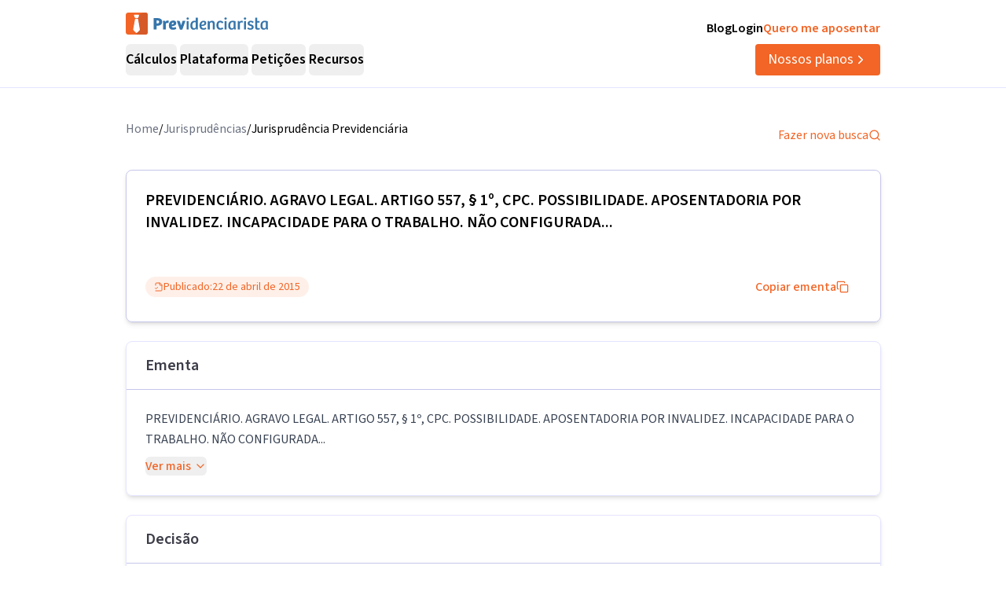

--- FILE ---
content_type: text/html; charset=utf-8
request_url: https://previdenciarista.com/TRF3/agravo-legal-artigo-possibilidade-aposentadoria-por-invalidez-incapacidade-para-o-trabalho-nao-configurada-requisitos-nao-preenchidos-agravo-improvido-2015-04-22-0001277-17-2014-4-03-9999-4336329/
body_size: 17227
content:
<!DOCTYPE html><html lang="pt-BR" class="source_sans_3_89debad-module__dAezZG__className overflow-x-hidden"><head><meta charSet="utf-8"/><meta name="viewport" content="width=device-width, initial-scale=1"/><link rel="preload" as="image" href="https://d2f1b5qfzcjkhq.cloudfront.net/homolog/TRF3/brasao_consulta.gif"/><link rel="stylesheet" href="/_next/static/chunks/7c9a8ad2057d75c1.css?dpl=dpl_36qX81tJsnYZYjjHQehzWe74ipsX" data-precedence="next"/><link rel="stylesheet" href="/_next/static/chunks/84499412de071ebf.css?dpl=dpl_36qX81tJsnYZYjjHQehzWe74ipsX" data-precedence="next"/><link rel="preload" as="script" fetchPriority="low" href="/_next/static/chunks/e92f969284c31c96.js?dpl=dpl_36qX81tJsnYZYjjHQehzWe74ipsX"/><script src="/_next/static/chunks/22093c889017473a.js?dpl=dpl_36qX81tJsnYZYjjHQehzWe74ipsX" async=""></script><script src="/_next/static/chunks/94bde6376cf279be.js?dpl=dpl_36qX81tJsnYZYjjHQehzWe74ipsX" async=""></script><script src="/_next/static/chunks/f174d03657beded9.js?dpl=dpl_36qX81tJsnYZYjjHQehzWe74ipsX" async=""></script><script src="/_next/static/chunks/turbopack-0b3d879fe8671412.js?dpl=dpl_36qX81tJsnYZYjjHQehzWe74ipsX" async=""></script><script src="/_next/static/chunks/b0a847d51681f483.js?dpl=dpl_36qX81tJsnYZYjjHQehzWe74ipsX" async=""></script><script src="/_next/static/chunks/a6c0991c9fc65970.js?dpl=dpl_36qX81tJsnYZYjjHQehzWe74ipsX" async=""></script><script src="/_next/static/chunks/ff1a16fafef87110.js?dpl=dpl_36qX81tJsnYZYjjHQehzWe74ipsX" async=""></script><script src="/_next/static/chunks/247eb132b7f7b574.js?dpl=dpl_36qX81tJsnYZYjjHQehzWe74ipsX" async=""></script><script src="/_next/static/chunks/17992ac5029ddeb5.js?dpl=dpl_36qX81tJsnYZYjjHQehzWe74ipsX" async=""></script><script src="/_next/static/chunks/3bbaac95c776d561.js?dpl=dpl_36qX81tJsnYZYjjHQehzWe74ipsX" async=""></script><script src="/_next/static/chunks/e95b8130018bb81e.js?dpl=dpl_36qX81tJsnYZYjjHQehzWe74ipsX" async=""></script><script src="/_next/static/chunks/d893638e6388d445.js?dpl=dpl_36qX81tJsnYZYjjHQehzWe74ipsX" async=""></script><script src="/_next/static/chunks/9ec3db53ef51b017.js?dpl=dpl_36qX81tJsnYZYjjHQehzWe74ipsX" async=""></script><script src="/_next/static/chunks/d6805ac79e6f97a2.js?dpl=dpl_36qX81tJsnYZYjjHQehzWe74ipsX" async=""></script><script src="/_next/static/chunks/5ccc7154a014de0d.js?dpl=dpl_36qX81tJsnYZYjjHQehzWe74ipsX" async=""></script><script src="/_next/static/chunks/a38c56d7b596f473.js?dpl=dpl_36qX81tJsnYZYjjHQehzWe74ipsX" async=""></script><script src="/_next/static/chunks/8afec6fa1b0d56d0.js?dpl=dpl_36qX81tJsnYZYjjHQehzWe74ipsX" async=""></script><script src="/_next/static/chunks/d963a082cdb69b90.js?dpl=dpl_36qX81tJsnYZYjjHQehzWe74ipsX" async=""></script><script src="/_next/static/chunks/9eac687b985a7deb.js?dpl=dpl_36qX81tJsnYZYjjHQehzWe74ipsX" async=""></script><script src="/_next/static/chunks/8e8bf7d9981d9462.js?dpl=dpl_36qX81tJsnYZYjjHQehzWe74ipsX" async=""></script><link rel="preconnect" href="https://www.googletagmanager.com"/><link rel="preconnect" href="https://www.google-analytics.com"/><link rel="preconnect" href="https://d2ws28wh88s8ta.cloudfront.net"/><link rel="preconnect" href="https://dnz6yh8i3gcjs.cloudfront.net"/><link rel="preconnect" href="https://d2f1b5qfzcjkhq.cloudfront.net"/><meta name="next-size-adjust" content=""/><title>0001277-17.2014.4.03.9999/TRF3: PREVIDENCIÁRIO...</title><meta name="description" content="PREVIDENCIÁRIO. AGRAVO LEGAL. ARTIGO 557, § 1º, CPC. POSSIBILIDADE. APOSENTADORIA POR INVALIDEZ. INCAPACIDADE PARA O TRABALHO. NÃO CONFIGURADA..."/><link rel="canonical" href="https://previdenciarista.com/trf3/agravo-legal-artigo-possibilidade-aposentadoria-por-invalidez-incapacidade-para-o-trabalho-nao-configurada-requisitos-nao-preenchidos-agravo-improvido-2015-04-22-0001277-17-2014-4-03-9999-4336329/"/><meta property="og:title" content="0001277-17.2014.4.03.9999/TRF3: PREVIDENCIÁRIO..."/><meta property="og:description" content="PREVIDENCIÁRIO. AGRAVO LEGAL. ARTIGO 557, § 1º, CPC. POSSIBILIDADE. APOSENTADORIA POR INVALIDEZ. INCAPACIDADE PARA O TRABALHO. NÃO CONFIGURADA..."/><meta property="og:url" content="https://previdenciarista.com/trf3/agravo-legal-artigo-possibilidade-aposentadoria-por-invalidez-incapacidade-para-o-trabalho-nao-configurada-requisitos-nao-preenchidos-agravo-improvido-2015-04-22-0001277-17-2014-4-03-9999-4336329/"/><meta name="twitter:card" content="summary"/><meta name="twitter:title" content="0001277-17.2014.4.03.9999/TRF3: PREVIDENCIÁRIO..."/><meta name="twitter:description" content="PREVIDENCIÁRIO. AGRAVO LEGAL. ARTIGO 557, § 1º, CPC. POSSIBILIDADE. APOSENTADORIA POR INVALIDEZ. INCAPACIDADE PARA O TRABALHO. NÃO CONFIGURADA..."/><link rel="icon" href="/favicon.ico?favicon.bce1550f.ico" sizes="32x32" type="image/x-icon"/><link rel="icon" href="/icon.png?icon.bce1550f.png" sizes="32x32" type="image/png"/><link rel="apple-touch-icon" href="/apple-icon.png?apple-icon.bce1550f.png" sizes="32x32" type="image/png"/><script type="application/ld+json">{"@context":"https://schema.org","@type":"Organization","@id":"https://previdenciarista.com/#Organization/","name":"Previdenciarista","alternateName":["Prev"],"legalName":"Previdenciarista Software Jurídico Ltda","description":"Plataforma de cálculos previdenciários e petições jurídicas para advogados de direito previdenciário.","url":"https://previdenciarista.com/","image":"https://previdenciarista.com/logos/brand.png","email":"contato@previdenciarista.com","telephone":"+555140638860","foundingDate":"2013-02-01","taxID":"19.765.871/0001-24","numberOfEmployees":{"type":"QuantitativeValue","minValue":20,"maxValue":30},"sameAs":["https://www.facebook.com/Previdenciaristacom","https://www.instagram.com/prevsite/","https://www.youtube.com/@prevsite","https://www.linkedin.com/company/previdenciarista","https://www.crunchbase.com/organization/previdenciarista","https://x.com/prevsite","https://previdenciarista.com/#organization/","https://previdenciarista.com/blog/","https://previdenciarista.com/#organization/","https://previdenciarista.com/blog/historia/"],"address":{"@type":"PostalAddress","streetAddress":"Rua Paul Harris, 91, sala 7","addressLocality":"Santa Maria","addressRegion":"BR","postalCode":"97015-480","addressCountry":"BR"}}</script><script type="application/ld+json">{"@context":"https://schema.org","@type":"Brand","slogan":"A plataforma indispensável para quem quer atuar em Direito Previdenciário.","@id":"https://previdenciarista.com/#Brand/","logo":"https://previdenciarista.com/logos/brand.png"}</script><script type="application/ld+json">{"@context":"https://schema.org","@type":"Organization","type":"Organization","name":"Previdenciarista","url":"https://previdenciarista.com/","sameAs":["https://www.facebook.com/Previdenciaristacom","https://www.instagram.com/prevsite/","https://www.youtube.com/@prevsite","https://www.linkedin.com/company/previdenciarista","https://www.crunchbase.com/organization/previdenciarista","https://x.com/prevsite"]}</script><script type="application/ld+json">{"@context":"https://schema.org","@type":"Organization","url":"https://previdenciarista.com/","logo":"https://previdenciarista.com/logos/brand.png","contactPoint":[{"telephone":"+555140638860","contactType":"customer service","email":"contato@previdenciarista.com","areaServed":"BR","availableLanguage":["Portuguese"]}]}</script><script type="application/ld+json">{"@context":"https://schema.org","@type":"BreadcrumbList","itemListElement":[{"@type":"ListItem","position":1,"item":{"@id":"https://previdenciarista.com/","name":"Início"}},{"@type":"ListItem","position":2,"item":{"@id":"https://previdenciarista.com/trf3/","name":"TRF3"}},{"@type":"ListItem","position":3,"item":{"@id":"https://previdenciarista.com/trf3/agravo-legal-artigo-possibilidade-aposentadoria-por-invalidez-incapacidade-para-o-trabalho-nao-configurada-requisitos-nao-preenchidos-agravo-improvido-2015-04-22-0001277-17-2014-4-03-9999-4336329/","name":"Agravo Legal Artigo Possibilidade Aposentadoria Por Invalidez Incapacidade Para O Trabalho Nao Configurada Requisitos Nao Preenchidos Agravo Improvido 2015 04 22 0001277 17 2014 4 03 9999 4336329"}}]}</script><script src="/_next/static/chunks/a6dad97d9634a72d.js?dpl=dpl_36qX81tJsnYZYjjHQehzWe74ipsX" noModule=""></script></head><body><header class="px-6 flex items-center justify-between w-screen bg-white z-50 relative h-20 lg:h-[112px] border-b border-neutral-300" data-testid="header-container" data-variant="expanded"><div class="max-w-screen-lg mx-auto flex items-center w-full h-full lg:gap-10"><div class="w-full hidden lg:flex flex-col "><div class="flex justify-between w-full h-full"><div class="content-center justify-start"><!--$--><a data-testid="header-navigation-menu-logo-home" class="" href="/"><img alt="Logo previdenciarista" width="182" height="28" decoding="async" data-nimg="1" style="color:transparent" src="/logos/logo-full-blue.svg"/></a><!--/$--></div><div class="flex justify-end gap-4"><!--$--><a class="font-semibold py-2 hover:opacity-80 transition-all" data-testid="header-navigation-menu-blog" href="/blog/">Blog</a><!--/$--><!--$--><a target="_blank" class="font-semibold py-2 hover:opacity-80 transition-all" data-testid="header-navigation-menu-login" href="https://prev.app/login-escritorio/">Login</a><!--/$--><!--$--><a class="font-semibold py-2 text-brand-600 hover:text-brand-500 transition-all" data-testid="header-navigation-menu-quero-me-aposentar" href="/advogado-inss-aposentadoria-direito-previdenciario-online/">Quero me aposentar</a><!--/$--></div></div><div class="items-center justify-between gap-4 h-full hidden lg:flex"><div class="flex items-center"><nav aria-label="Main" data-orientation="horizontal" dir="ltr" class="relative z-10 flex max-w-max flex-1 items-center justify-center h-10 [&amp;_div.absolute]:top-[50px] [&amp;_div.absolute]:-left-4"><div style="position:relative"><ul data-orientation="horizontal" class="group flex flex-1 list-none items-center justify-center space-x-1 gap-6" dir="ltr"><li class="h-full"><button id="radix-_R_69iudb_-trigger-radix-_R_5m9iudb_" data-state="closed" aria-expanded="false" aria-controls="radix-_R_69iudb_-content-radix-_R_5m9iudb_" class="group inline-flex w-max items-center justify-center rounded-md bg-background py-2 transition-colors hover:bg-accent focus:bg-accent focus:text-accent-foreground focus:outline-none disabled:pointer-events-none disabled:opacity-50 data-[active]:bg-accent/50 data-[state=open]:bg-accent/50 group cursor-default text-lg group-hover/petitions:text-base-600 hover:text-base-600 font-semibold h-10" data-testid="header-navigation-menu-trigger-calculos" data-radix-collection-item="">Cálculos</button></li><li class="h-full"><button id="radix-_R_69iudb_-trigger-radix-_R_9m9iudb_" data-state="closed" aria-expanded="false" aria-controls="radix-_R_69iudb_-content-radix-_R_9m9iudb_" class="group inline-flex w-max items-center justify-center rounded-md bg-background py-2 transition-colors hover:bg-accent focus:bg-accent focus:text-accent-foreground focus:outline-none disabled:pointer-events-none disabled:opacity-50 data-[active]:bg-accent/50 data-[state=open]:bg-accent/50 group cursor-default text-lg group-hover/petitions:text-base-600 hover:text-base-600 font-semibold h-10" data-testid="header-navigation-menu-trigger-plataforma" data-radix-collection-item="">Plataforma</button></li><li class="group/petitions"><button id="radix-_R_69iudb_-trigger-radix-_R_dm9iudb_" data-state="closed" aria-expanded="false" aria-controls="radix-_R_69iudb_-content-radix-_R_dm9iudb_" class="group inline-flex w-max items-center justify-center rounded-md bg-background py-2 transition-colors hover:bg-accent focus:bg-accent focus:text-accent-foreground focus:outline-none disabled:pointer-events-none disabled:opacity-50 data-[active]:bg-accent/50 data-[state=open]:bg-accent/50 group cursor-default text-lg group-hover/petitions:text-base-600 hover:text-base-600 font-semibold h-10" data-testid="header-navigation-menu-trigger-peticoes" data-radix-collection-item="">Petições</button></li><li class="group/petitions"><button id="radix-_R_69iudb_-trigger-radix-_R_hm9iudb_" data-state="closed" aria-expanded="false" aria-controls="radix-_R_69iudb_-content-radix-_R_hm9iudb_" class="group inline-flex w-max items-center justify-center rounded-md bg-background py-2 transition-colors hover:bg-accent focus:bg-accent focus:text-accent-foreground focus:outline-none disabled:pointer-events-none disabled:opacity-50 data-[active]:bg-accent/50 data-[state=open]:bg-accent/50 group cursor-default text-lg group-hover/petitions:text-base-600 hover:text-base-600 font-semibold h-10" data-testid="header-navigation-menu-trigger-recursos" data-radix-collection-item="">Recursos</button></li></ul></div><div class="absolute top-20 flex justify-center"></div></nav></div><!--$--><a data-testid="header-navigation-menu-nossos-planos" class="rounded py-[6px] px-4 text-lg flex items-center justify-center gap-1 bg-brand-600 hover:bg-brand-500 transition-all text-white" href="/assine/">Nossos planos<svg xmlns="http://www.w3.org/2000/svg" width="18" height="18" viewBox="0 0 24 24" fill="none" stroke="currentColor" stroke-width="2" stroke-linecap="round" stroke-linejoin="round" class="lucide lucide-chevron-right"><path d="m9 18 6-6-6-6"></path></svg></a><!--/$--></div></div><div class="w-full flex lg:hidden"><div class="flex-1 items-center justify-start"><!--$--><a data-testid="header-navigation-menu-logo-home" class="lg:hidden w-full" href="/"><img alt="Logo previdenciarista" width="182" height="28" decoding="async" data-nimg="1" style="color:transparent" src="/logos/logo-full-blue.svg"/></a><!--/$--></div><div class="flex-1 justify-items-end"><button type="button" aria-haspopup="dialog" aria-expanded="false" aria-controls="radix-_R_2hiudb_" data-state="closed" aria-label="Abrir menu" title="Abrir menu" data-testid="header-navigation-menu-mobile-hamburger-trigger" class="bg-neutral-200 hover:bg-neutral-300 transition-all w-8 h-8 rounded flex items-center justify-end lg:hidden"><svg xmlns="http://www.w3.org/2000/svg" width="32" height="32" viewBox="0 0 24 24" fill="none" stroke="currentColor" stroke-width="2" stroke-linecap="round" stroke-linejoin="round" class="lucide lucide-menu"><line x1="4" x2="20" y1="12" y2="12"></line><line x1="4" x2="20" y1="6" y2="6"></line><line x1="4" x2="20" y1="18" y2="18"></line></svg></button></div></div></div></header><!--$?--><template id="B:0"></template><div class="min-h-screen flex items-center justify-center"><div class="animate-pulse space-y-4 w-full max-w-4xl px-4"><div class="h-8 bg-neutral-200 rounded w-3/4"></div><div class="h-6 bg-neutral-200 rounded w-full"></div><div class="h-6 bg-neutral-200 rounded w-full"></div><div class="h-6 bg-neutral-200 rounded w-2/3"></div></div></div><!--/$--><footer data-testid="footer" class="w-full bg-neutral-solid-1000 text-white px-6 z-20"><div class="max-w-screen-lg mx-auto w-full py-8 lg:py-[70px]"><div class="grid grid-cols-1 md:grid-cols-3 gap-8 lg:gap-12 mb-12 lg:mb-16"><div data-testid="footer-calculos-links" class="flex flex-col gap-4 lg:gap-6"><h3 class="font-bold text-lg">Cálculos Previdenciários</h3><div class="flex flex-col gap-3 lg:gap-4"><!--$--><a class="leading-[18px] hover:text-brand-500 transition-all" href="/extensao-produto/">Cálculo em 1 clique</a><!--/$--><!--$--><a class="leading-[18px] hover:text-brand-500 transition-all" href="/revisao-da-vida-toda-produto/">Revisão da vida toda</a><!--/$--><!--$--><a class="leading-[18px] hover:text-brand-500 transition-all" href="/liquidacao-produto/">Liquidação de sentença</a><!--/$--><!--$--><a class="leading-[18px] hover:text-brand-500 transition-all" href="/calculadora/tempo-de-contribuicao/">Tempo de contribuição</a><!--/$--><!--$--><a class="leading-[18px] hover:text-brand-500 transition-all" href="/calculadora/aposentadoria-especial/">Aposentadoria especial</a><!--/$--><!--$--><a class="leading-[18px] hover:text-brand-500 transition-all" href="/calculadora/aposentadoria-por-invalidez/">Aposentadoria por invalidez</a><!--/$--><!--$--><a class="leading-[18px] hover:text-brand-500 transition-all" href="/calculadora/aposentadoria-por-idade/">Aposentadoria por idade</a><!--/$--></div></div><div data-testid="footer-produtos-links" class="flex flex-col gap-4 lg:gap-6"><h3 class="font-bold text-lg">Produtos</h3><div class="flex flex-col gap-3 lg:gap-4"><!--$--><a class="leading-[18px] hover:text-brand-500 transition-all" href="/banco-de-laudos-produto/">Banco de laudos</a><!--/$--><!--$--><a class="leading-[18px] hover:text-brand-500 transition-all" href="/jurisprudencias/">Banco de jurisprudência</a><!--/$--><!--$--><a class="leading-[18px] hover:text-brand-500 transition-all" href="/advogados/">Diretório de advogados</a><!--/$--><!--$--><a class="leading-[18px] hover:text-brand-500 transition-all" href="/escritorios-produto/">Escritório virtual</a><!--/$--></div><h3 class="font-bold text-lg">Para segurados</h3><div class="flex flex-col gap-3 lg:gap-4"><!--$--><a class="leading-[18px] hover:text-brand-500 transition-all" href="/advogados/">Encontre advogados</a><!--/$--><!--$--><a class="leading-[18px] hover:text-brand-500 transition-all" href="/advogado-inss-aposentadoria-direito-previdenciario-online/">Tire suas dúvidas sobre NSS</a><!--/$--><!--$--><a class="leading-[18px] hover:text-brand-500 transition-all" href="/blog/">Notícias previdenciárias</a><!--/$--></div></div><div data-testid="footer-institucional-links" class="flex flex-col gap-4 lg:gap-6"><h3 class="font-bold text-lg">Portal</h3><div class="flex flex-col gap-3 lg:gap-4"><!--$--><a class="leading-[18px] hover:text-brand-500 transition-all" href="/blog/beneficios-previdenciarios/">Benefícios previdenciários</a><!--/$--><!--$--><a class="leading-[18px] hover:text-brand-500 transition-all" href="/blog/revisoes/">Revisões previdenciárias</a><!--/$--><!--$--><a class="leading-[18px] hover:text-brand-500 transition-all" href="/blog/">Notícias previdenciárias</a><!--/$--></div><h3 class="font-bold text-lg">Institucional</h3><div class="flex flex-col gap-3 lg:gap-4"><!--$--><a class="leading-[18px] hover:text-brand-500 transition-all" href="/blog/historia/">Quem somos</a><!--/$--><!--$--><a class="leading-[18px] hover:text-brand-500 transition-all" href="https://ajuda.previdenciarista.com/">Central de ajuda</a><!--/$--><!--$--><a class="leading-[18px] hover:text-brand-500 transition-all" href="/mapa/">Mapa</a><!--/$--><!--$--><a class="leading-[18px] hover:text-brand-500 transition-all" href="/termos-e-condicoes/">Termos de uso</a><!--/$--><!--$--><a class="leading-[18px] hover:text-brand-500 transition-all" href="/politica-de-privacidade/">Política de privacidade</a><!--/$--></div></div></div><div class="border-t border-neutral-800 mb-8 lg:mb-12"></div><div class="grid grid-cols-1 md:grid-cols-3 gap-6 items-center"><div class="flex justify-start"><!--$--><a target="_blank" rel="noopener noreferrer" class="hover:opacity-70 transition-all" href="/"><img alt="Logo Previdenciarista" loading="lazy" width="185" height="30" decoding="async" data-nimg="1" style="color:transparent" src="/logos/logo-full-white.svg"/></a><!--/$--></div><div data-testid="footer-social-links" class="flex items-center justify-center gap-4"><!--$--><a target="_blank" rel="noopener noreferrer" class="hover:opacity-70 transition-all" href="https://www.facebook.com/Previdenciaristacom/"><img alt="Facebook Previdenciarista" loading="lazy" width="24" height="24" decoding="async" data-nimg="1" class="" style="color:transparent" src="/icons/brands/facebook.svg"/></a><!--/$--><!--$--><a target="_blank" rel="noopener noreferrer" class="hover:opacity-70 transition-all" href="https://www.youtube.com/c/PrevidenciaristaCom"><img alt="Youtube Previdenciarista" loading="lazy" width="24" height="24" decoding="async" data-nimg="1" class="" style="color:transparent" src="/icons/brands/youtube.svg"/></a><!--/$--><!--$--><a target="_blank" rel="noopener noreferrer" class="hover:opacity-70 transition-all" href="https://www.instagram.com/prevsite/"><img alt="Instagram Previdenciarista" loading="lazy" width="24" height="24" decoding="async" data-nimg="1" class="" style="color:transparent" src="/icons/brands/instagram.svg"/></a><!--/$--><!--$--><a target="_blank" rel="noopener noreferrer" class="hover:opacity-70 transition-all" href="https://www.linkedin.com/company/previdenciarista/posts/?feedView=all"><img alt="Linkedin Previdenciarista" loading="lazy" width="24" height="24" decoding="async" data-nimg="1" class="" style="color:transparent" src="/icons/brands/linkedin.svg"/></a><!--/$--><!--$--><a target="_blank" rel="noopener noreferrer" class="hover:opacity-70 transition-all" href="https://x.com/prevsite"><img alt="X Previdenciarista (Twitter)" loading="lazy" width="24" height="24" decoding="async" data-nimg="1" class="" style="color:transparent" src="/icons/brands/x.svg"/></a><!--/$--></div><div class="justify-end"><p data-testid="footer-cnpj" class="text-right">CNPJ 19.765.871/0001-24</p><p data-testid="footer-since" class="text-right">Fundado em 2013</p></div></div></div></footer><div class="fixed bottom-0 left-0 z-[100] w-full h-[70px] flex items-center justify-center transition-all lg:hidden"><!--$?--><template id="B:1"></template><a target="_self" class="inline-flex font-semibold items-center shadow-md shadow-slate-400/50 justify-center bg-brand-600 text-xl text-white hover:bg-brand-500 mb-2 px-7 py-3 rounded-md" data-testid="button-ver-planos-footer-fixed-mobile" href="/assine/">Quero testar agora!<!-- --> <svg xmlns="http://www.w3.org/2000/svg" width="24" height="24" viewBox="0 0 24 24" fill="none" stroke="currentColor" stroke-width="2" stroke-linecap="round" stroke-linejoin="round" class="lucide lucide-chevron-right"><path d="m9 18 6-6-6-6"></path></svg></a><!--/$--></div><section class="Toastify" aria-live="polite" aria-atomic="false" aria-relevant="additions text" aria-label="Notifications Alt+T"></section><div class="fixed bottom-0 left-0 z-[100] w-full h-[70px] flex items-center justify-center transition-all lg:hidden"><!--$?--><template id="B:2"></template><a target="_self" class="inline-flex font-semibold items-center shadow-md shadow-slate-400/50 justify-center bg-brand-600 text-xl text-white hover:bg-brand-500 mb-2 px-7 py-3 rounded-md" data-testid="button-ver-planos-footer-fixed-mobile" href="/assine/">Quero testar agora!<!-- --> <svg xmlns="http://www.w3.org/2000/svg" width="24" height="24" viewBox="0 0 24 24" fill="none" stroke="currentColor" stroke-width="2" stroke-linecap="round" stroke-linejoin="round" class="lucide lucide-chevron-right"><path d="m9 18 6-6-6-6"></path></svg></a><!--/$--></div><script>requestAnimationFrame(function(){$RT=performance.now()});</script><script src="/_next/static/chunks/e92f969284c31c96.js?dpl=dpl_36qX81tJsnYZYjjHQehzWe74ipsX" id="_R_" async=""></script><div hidden id="S:0"><script type="application/ld+json">{"@context":"https://schema.org","@type":"WebPage","@id":"https://previdenciarista.com/trf3/agravo-legal-artigo-possibilidade-aposentadoria-por-invalidez-incapacidade-para-o-trabalho-nao-configurada-requisitos-nao-preenchidos-agravo-improvido-2015-04-22-0001277-17-2014-4-03-9999-4336329/#webpage","url":"https://previdenciarista.com/trf3/agravo-legal-artigo-possibilidade-aposentadoria-por-invalidez-incapacidade-para-o-trabalho-nao-configurada-requisitos-nao-preenchidos-agravo-improvido-2015-04-22-0001277-17-2014-4-03-9999-4336329/","name":"0001277-17.2014.4.03.9999/TRF3: PREVIDENCIÁRIO...","isPartOf":{"@id":"https://previdenciarista.com/#app"},"breadcrumb":{"@type":"BreadcrumbList","itemListElement":[{"@type":"ListItem","position":1,"item":{"@id":"https://previdenciarista.com/","name":"Início"}},{"@type":"ListItem","position":2,"item":{"@id":"https://previdenciarista.com/jurisprudencias/","name":"Jurisprudências"}}]}}</script><script type="application/ld+json">{"@context":"https://schema.org","@type":"TechArticle","@id":"https://previdenciarista.com/trf3/agravo-legal-artigo-possibilidade-aposentadoria-por-invalidez-incapacidade-para-o-trabalho-nao-configurada-requisitos-nao-preenchidos-agravo-improvido-2015-04-22-0001277-17-2014-4-03-9999-4336329/#article","mainEntityOfPage":{"@type":"WebPage","@id":"https://previdenciarista.com/trf3/agravo-legal-artigo-possibilidade-aposentadoria-por-invalidez-incapacidade-para-o-trabalho-nao-configurada-requisitos-nao-preenchidos-agravo-improvido-2015-04-22-0001277-17-2014-4-03-9999-4336329/#webpage"},"headline":"0001277-17.2014.4.03.9999/TRF3: PREVIDENCIÁRIO...","description":"PREVIDENCIÁRIO. AGRAVO LEGAL. ARTIGO 557, § 1º, CPC. POSSIBILIDADE. APOSENTADORIA POR INVALIDEZ. INCAPACIDADE PARA O TRABALHO. NÃO CONFIGURADA...","image":"https://previdenciarista.com/logos/brand.png","author":{"@type":"Organization","@id":"https://previdenciarista.com/#organization"},"publisher":{"@id":"https://previdenciarista.com/#organization"},"datePublished":"2015-04-22","dateModified":"2015-04-22","inLanguage":"pt-BR","keywords":["jurisprudência previdenciária","TRF3","PREVIDENCIÁRIO","AGRAVO LEGAL","ARTIGO 557, § 1º, CPC","decisão judicial"],"isPartOf":{"@id":"https://previdenciarista.com/trf3/agravo-legal-artigo-possibilidade-aposentadoria-por-invalidez-incapacidade-para-o-trabalho-nao-configurada-requisitos-nao-preenchidos-agravo-improvido-2015-04-22-0001277-17-2014-4-03-9999-4336329/#webpage"}}</script><div class="pt-10"><div class="relative z-10 mx-auto flex w-full max-w-[961px] flex-col items-start rounded bg-white pb-5 px-4 lg:px-0"><div class="w-full flex items-center justify-between pb-6"><ul class="flex-row justify-end gap-2 hidden lg:flex"><li class="text-gray-500"><!--$--><a class="text-base text-secondary-600 transition-colors hover:text-secondary-700" href="/">Home</a><!--/$--></li><span>/</span><li class="text-gray-500"><!--$--><a class="text-base text-secondary-600 transition-colors hover:text-secondary-700" href="/jurisprudencias/">Jurisprudências</a><!--/$--></li><span>/</span><li><p class="text-base text-secondary-600 transition-colors hover:text-secondary-700">Jurisprudência Previdenciária</p></li></ul><!--$--><a class="flex items-center gap-2 text-base text-brand-600 transition-colors hover:text-brand-700" href="/jurisprudencias/">Fazer nova busca<svg xmlns="http://www.w3.org/2000/svg" width="24" height="24" viewBox="0 0 24 24" fill="none" stroke="currentColor" stroke-width="2" stroke-linecap="round" stroke-linejoin="round" class="lucide lucide-search w-4 h-4"><circle cx="11" cy="11" r="8"></circle><path d="m21 21-4.3-4.3"></path></svg></a><!--/$--></div><main class="mx-auto w-full"><header><div class="w-full border border-neutral-400 p-6 shadow-md rounded-lg"><h1 data-testid="decision-title" class="pb-8 text-xl font-semibold" itemProp="headline">PREVIDENCIÁRIO. AGRAVO LEGAL. ARTIGO 557, § 1º, CPC. POSSIBILIDADE. APOSENTADORIA  POR INVALIDEZ. INCAPACIDADE PARA O TRABALHO. NÃO CONFIGURADA...</h1><div class="flex flex-col lg:flex-row items-center justify-between w-full gap-4 mt-4"><div class="rounded-full border px-2.5 py-0.5 transition-colors focus:outline-none focus:ring-2 focus:ring-ring focus:ring-offset-2 border-transparent bg-brand-100 text-brand-600 hover:bg-brand-100 flex items-center justify-between gap-1 font-normal text-sm"><svg xmlns="http://www.w3.org/2000/svg" width="24" height="24" viewBox="0 0 24 24" fill="none" stroke="currentColor" stroke-width="2" stroke-linecap="round" stroke-linejoin="round" class="lucide lucide-file-check2 w-3 h-3"><path d="M4 22h14a2 2 0 0 0 2-2V7l-5-5H6a2 2 0 0 0-2 2v4"></path><path d="M14 2v4a2 2 0 0 0 2 2h4"></path><path d="m3 15 2 2 4-4"></path></svg><span>Publicado:</span><time dateTime="2015-04-22" itemProp="datePublished">22 de abril de 2015</time></div><button class="justify-center whitespace-nowrap rounded-md text-base ring-offset-background focus-visible:outline-none focus-visible:ring-2 focus-visible:ring-ring focus-visible:ring-offset-2 disabled:pointer-events-none disabled:opacity-50 [&amp;_svg]:pointer-events-none [&amp;_svg]:size-4 [&amp;_svg]:shrink-0 border-none font-medium h-10 px-4 py-2 text-brand-600 hover:text-brand-500 transition-colors flex items-center gap-2 bg-transparent hover:bg-transparent" data-testid="decision-copy-citacao-button">Copiar ementa<svg xmlns="http://www.w3.org/2000/svg" width="24" height="24" viewBox="0 0 24 24" fill="none" stroke="currentColor" stroke-width="2" stroke-linecap="round" stroke-linejoin="round" class="lucide lucide-copy w-3 h-3"><rect width="14" height="14" x="8" y="8" rx="2" ry="2"></rect><path d="M4 16c-1.1 0-2-.9-2-2V4c0-1.1.9-2 2-2h10c1.1 0 2 .9 2 2"></path></svg></button></div></div><div class="w-full border border-neutral-300 shadow-md rounded-lg mt-6"><div class="py-4 flex items-center justify-between px-6 border-b border-neutral-400"><span class="text-xl font-semibold text-neutral-800">Ementa</span></div><div class="p-6"><div class="text-gray-700 leading-relaxed"><p data-testid="decision-ementa" class="whitespace-pre-line mb-2">PREVIDENCIÁRIO. AGRAVO LEGAL. ARTIGO 557, § 1º, CPC. POSSIBILIDADE. APOSENTADORIA POR INVALIDEZ. INCAPACIDADE PARA O TRABALHO. NÃO CONFIGURADA...</p><button class="inline-flex items-center justify-center gap-2 whitespace-nowrap text-base ring-offset-background transition-colors focus-visible:outline-none focus-visible:ring-2 focus-visible:ring-ring focus-visible:ring-offset-2 disabled:pointer-events-none disabled:opacity-50 [&amp;_svg]:pointer-events-none [&amp;_svg]:size-4 [&amp;_svg]:shrink-0 rounded-md text-brand-600 hover:text-brand-700 hover:bg-brand-50 p-0 h-auto font-medium">Ver mais<svg xmlns="http://www.w3.org/2000/svg" width="24" height="24" viewBox="0 0 24 24" fill="none" stroke="currentColor" stroke-width="2" stroke-linecap="round" stroke-linejoin="round" class="lucide lucide-chevron-down w-4 h-4 ml-1"><path d="m6 9 6 6 6-6"></path></svg></button></div></div></div></header><section class="w-full border border-neutral-300 shadow-md rounded-lg mt-6"><div class="py-4 flex items-center justify-between px-6 border-b border-neutral-400"><span class="text-xl font-semibold text-neutral-800">Decisão</span></div><div class="p-6"><article data-testid="decision-content" class="ArticleDecision-module__Nb2ZpW__articleDecision" itemProp="articleBody"><br/><center><img src="https://d2f1b5qfzcjkhq.cloudfront.net/homolog/TRF3/brasao_consulta.gif" alt="Diário Eletrônico" title="Diário Eletrônico da Justiça Federal da 3ª Região"/></center><br/><center>PODER JUDICIÁRIO</center><br/><center>TRIBUNAL REGIONAL FEDERAL DA 3ª REGIÃO</center><br/><table align="right" border="1"><tr><td align="center"><font size="2"><b>D.E.</b><br/><br/>Publicado em 23/04/2015</font></td></tr></table> <font><b>AGRAVO LEGAL EM APELAÇÃO CÍVEL Nº 0001277-17.2014.4.03.9999/SP<br/></b></font><table mywidth="13,72" cols="3" rows="1" border="0"><tr><td width="22%" mywidth="3,63"><linha estilo="identProcesso"> </linha></td><td width="3%" mywidth="0,5" align="Center"><linha estilo="identProcesso"> </linha></td><td width="75%" mywidth="11"><linha estilo="identProcesso">2014.03.99.001277-0/SP</linha></td></tr></table><table mywidth="13,72" cols="3" rows="8" border="0"><tr><td width="22%" mywidth="3,63"><linha estilo="parte">RELATOR</linha></td><td width="3%" mywidth="0,5" align="Center"><linha estilo="parte">:</linha></td><td width="75%" mywidth="11"><linha estilo="parte">Desembargador Federal TORU YAMAMOTO</linha></td></tr><tr><td width="22%" mywidth="3,63"><linha estilo="parte">APELANTE</linha></td><td width="3%" mywidth="0,5" align="Center"><linha estilo="parte">:</linha></td><td width="75%" mywidth="11"><linha estilo="parte">VALDECIR BONIOL</linha></td></tr><tr><td width="22%" mywidth="3,63"><linha estilo="parte">ADVOGADO</linha></td><td width="3%" mywidth="0,5" align="Center"><linha estilo="parte">:</linha></td><td width="75%" mywidth="11"><linha estilo="parte">SP259503  VAGNER OSCAR DE OLIVEIRA</linha></td></tr><tr><td width="22%" mywidth="3,63"><linha estilo="parte">APELADO(A)</linha></td><td width="3%" mywidth="0,5" align="Center"><linha estilo="parte">:</linha></td><td width="75%" mywidth="11"><linha estilo="parte">Instituto Nacional do Seguro Social - INSS</linha></td></tr><tr><td width="22%" mywidth="3,63"><linha estilo="parte">PROCURADOR</linha></td><td width="3%" mywidth="0,5" align="Center"><linha estilo="parte">:</linha></td><td width="75%" mywidth="11"><linha estilo="parte">PR059775 DAVID MELQUIADES DA FONSECA</linha></td></tr><tr><td width="22%" mywidth="3,63"><linha estilo="parte">ADVOGADO</linha></td><td width="3%" mywidth="0,5" align="Center"><linha estilo="parte">:</linha></td><td width="75%" mywidth="11"><linha estilo="parte">SP000030 HERMES ARRAIS ALENCAR</linha></td></tr><tr><td width="22%" mywidth="3,63"><linha estilo="parte">AGRAVADA</linha></td><td width="3%" mywidth="0,5" align="Center"><linha estilo="parte">:</linha></td><td width="75%" mywidth="11"><linha estilo="parte">DECISÃO DE FOLHAS</linha></td></tr><tr><td width="22%" mywidth="3,63"><linha estilo="parte">No. ORIG.</linha></td><td width="3%" mywidth="0,5" align="Center"><linha estilo="parte">:</linha></td><td width="75%" mywidth="11"><linha estilo="parte">06.00.00092-8 3 Vr MOGI MIRIM/SP</linha></td></tr></table><b><p align="center"><font>EMENTA<br/></font></p></b><dd></dd><dd><font>PREVIDENCIÁRIO. AGRAVO LEGAL. ARTIGO 557, § 1º, CPC. POSSIBILIDADE. APOSENTADORIA POR INVALIDEZ. INCAPACIDADE PARA O TRABALHO. NÃO CONFIGURADA. REQUISITOS NÃO PREENCHIDOS. AGRAVO IMPROVIDO.</font></dd><br/><dd></dd><dd><font>1. É pacífico o entendimento nesta E. Corte, segundo o qual não cabe alterar decisões proferidas pelo relator, desde que bem fundamentadas e quando não se verificar qualquer ilegalidade ou abuso de poder que possa gerar dano irreparável ou de difícil reparação.</font></dd><dd></dd><dd><font>2. Presentes os pressupostos previstos pelo art. 557, do Cód. Processo Civil, deve ser mantida a r. decisão agravada, por seus próprios e jurídicos fundamentos.</font></dd><dd></dd><dd><font>3. De acordo com as provas trazidas aos autos, não restou demonstrada a incapacidade para o trabalho da parte autora, não havendo possibilidade de modificar a r. decisão.</font></dd><dd></dd><dd><font>4. Agravo legal improvido.</font></dd><br/><b><p align="center"><font>ACÓRDÃO<br/></font></p></b><dd></dd><dd><font><p align="justify">Vistos e relatados estes autos em que são partes as acima indicadas, decide a Egrégia Sétima Turma do Tribunal Regional Federal da 3ª Região, por unanimidade, <b>negar provimento ao agravo legal</b>, nos termos do relatório e voto que ficam fazendo parte integrante do presente julgado.</p></font></dd><br/><dd></dd><dd><font>São Paulo, 13 de abril de 2015.</font></dd><b><font>TORU YAMAMOTO<br/></font></b><b><font>Desembargador Federal<br/></font></b><br/>             <hr/><font size="3"><table><tr><td colSpan="2">         Documento eletrônico assinado digitalmente conforme MP nº 2.200-2/2001 de 24/08/2001, que instituiu a Infra-estrutura de Chaves Públicas Brasileira - ICP-Brasil, por:     </td></tr><tr><td width="30%">         Signatário (a):     </td><td>         Toru Yamamoto:10070     </td></tr><tr><td>         Nº de Série do Certificado:     </td><td>         5B7070ECDAA9278CA49157504860F593     </td></tr><tr><td>         Data e Hora:     </td><td>         13/04/2015 18:16:11     </td></tr></table></font><hr/><br/><br/> <font><b>AGRAVO LEGAL EM APELAÇÃO CÍVEL Nº 0001277-17.2014.4.03.9999/SP<br/></b></font><table mywidth="13,72" cols="3" rows="1" border="0"><tr><td width="22%" mywidth="3,63"><linha estilo="identProcesso"> </linha></td><td width="3%" mywidth="0,5" align="Center"><linha estilo="identProcesso"> </linha></td><td width="75%" mywidth="11"><linha estilo="identProcesso">2014.03.99.001277-0/SP</linha></td></tr></table><table mywidth="13,72" cols="3" rows="8" border="0"><tr><td width="22%" mywidth="3,63"><linha estilo="parte">RELATOR</linha></td><td width="3%" mywidth="0,5" align="Center"><linha estilo="parte">:</linha></td><td width="75%" mywidth="11"><linha estilo="parte">Desembargador Federal TORU YAMAMOTO</linha></td></tr><tr><td width="22%" mywidth="3,63"><linha estilo="parte">APELANTE</linha></td><td width="3%" mywidth="0,5" align="Center"><linha estilo="parte">:</linha></td><td width="75%" mywidth="11"><linha estilo="parte">VALDECIR BONIOL</linha></td></tr><tr><td width="22%" mywidth="3,63"><linha estilo="parte">ADVOGADO</linha></td><td width="3%" mywidth="0,5" align="Center"><linha estilo="parte">:</linha></td><td width="75%" mywidth="11"><linha estilo="parte">SP259503  VAGNER OSCAR DE OLIVEIRA</linha></td></tr><tr><td width="22%" mywidth="3,63"><linha estilo="parte">APELADO(A)</linha></td><td width="3%" mywidth="0,5" align="Center"><linha estilo="parte">:</linha></td><td width="75%" mywidth="11"><linha estilo="parte">Instituto Nacional do Seguro Social - INSS</linha></td></tr><tr><td width="22%" mywidth="3,63"><linha estilo="parte">PROCURADOR</linha></td><td width="3%" mywidth="0,5" align="Center"><linha estilo="parte">:</linha></td><td width="75%" mywidth="11"><linha estilo="parte">PR059775 DAVID MELQUIADES DA FONSECA</linha></td></tr><tr><td width="22%" mywidth="3,63"><linha estilo="parte">ADVOGADO</linha></td><td width="3%" mywidth="0,5" align="Center"><linha estilo="parte">:</linha></td><td width="75%" mywidth="11"><linha estilo="parte">SP000030 HERMES ARRAIS ALENCAR</linha></td></tr><tr><td width="22%" mywidth="3,63"><linha estilo="parte">AGRAVADA</linha></td><td width="3%" mywidth="0,5" align="Center"><linha estilo="parte">:</linha></td><td width="75%" mywidth="11"><linha estilo="parte">DECISÃO DE FOLHAS</linha></td></tr><tr><td width="22%" mywidth="3,63"><linha estilo="parte">No. ORIG.</linha></td><td width="3%" mywidth="0,5" align="Center"><linha estilo="parte">:</linha></td><td width="75%" mywidth="11"><linha estilo="parte">06.00.00092-8 3 Vr MOGI MIRIM/SP</linha></td></tr></table><b><p align="center"><font>RELATÓRIO<br/></font></p></b><dd></dd><dd><font><p align="justify">Trata-se de agravo legal de fls. 288/99 interposto pela parte autora contra a r. decisão às fls. 284/85 que, nos termos do art. 557, do CPC, negou seguimento à sua apelação.</p></font></dd><br/><dd></dd><dd><font><p align="justify">A parte autora, ora agravante, em suas razões de inconformismo, sustenta que o autor é portador de doença grave e que estão presentes os requisitos necessários à concessão do beneficio pleiteado, e que por esse motivo, requer que seja conhecido e provido o presente agravo.</p></font></dd><br/><dd></dd><dd><font><p align="justify">É o relatório, dispensada a revisão nos termos regimentais.</p></font></dd><br/><dd></dd><dd><font><p align="justify">À mesa para julgamento.</p></font></dd><br/><b><p align="center"><font>VOTO<br/></font></p></b><dd></dd><dd><font><p align="justify">Não procede a insurgência da parte agravante.</p></font></dd><br/><dd></dd><dd><font><p align="justify">A decisão agravada foi proferida em consonância com o artigo 557 do Código de Processo Civil, que autoriza o julgamento por decisão singular, amparada em súmula ou jurisprudência dominante do Tribunal ou dos Tribunais Superiores.</p></font></dd><br/><dd></dd><dd><font><p align="justify">Assentado este entendimento colegiado, os integrantes desta Sétima Turma, com fundamento no artigo 557, do CPC, passaram a decidir monocraticamente os feitos desta natureza.</p></font></dd><br/><dd></dd><dd><font><p align="justify">Cabe salientar também que, conforme entendimento pacífico desta E. Corte, não cabe alterar decisões proferidas pelo relator, desde que bem fundamentadas e quando não se verificar qualquer ilegalidade ou abuso de poder que possa gerar dano irreparável ou de difícil reparação.</p></font></dd><br/><dd></dd><dd><font><p align="justify">E não está a merecer reparos a decisão recorrida, a qual passo a transcrever, in verbis: </p></font></dd><br/><dd></dd><dd><font><i>&quot;(...) In casu, quanto à incapacidade laborativa, laudo médico pericial (fls. 222/227), realizado em 08.08.2012, apontou que o autor é portador de doença infecta contagiosa (HIV). Concluiu-se que o autor está apto para exercer suas atividades laborativas, uma vez que a doença está controlada.</i></font></dd><dd></dd><dd><font><i></i></font></dd><dd></dd><dd><font><i>Dessa forma, face à constatação da aptidão laborativa da parte autora pela perícia judicial, inviável a concessão das benesses vindicadas, sendo desnecessário perquirir acerca da qualidade de segurado da requerente.</i></font></dd><dd></dd><dd><font><i></i></font></dd><dd></dd><dd><font><i>Nesse diapasão, assim decidiu esta Corte:</i></font></dd><dd></dd><dd><font><i></i></font></dd><dd></dd><dd><font><i>&quot;PREVIDENCIÁRIO. AGRAVO. APOSENTADORIA POR INVALIDEZ . NÃO IMPLEMENTAÇÃO DOS REQUISITOS LEGAIS. AUSÊNCIA DE INCAPACIDADE PARA O TRABALHO. IMPROCEDÊNCIA DA AÇÃO. I. O laudo pericial é conclusivo no sentido de que a parte autora não apresenta incapacidade laboral. II. Inviável a concessão do benefício pleiteado devido à não comprovação da incapacidade laborativa. III. Agravo a que se nega provimento.&quot; (TRF 3ª Região, AC n° 00379435120134039999, Décima Turma, Des. Federal Walter do Amaral, e-DJF3 Judicial 1 DATA:05/02/2014 )</i></font></dd><dd></dd><dd><font><i></i></font></dd><dd></dd><dd><font><i>&quot;PROCESSUAL CIVIL - PREVIDENCIÁRIO - AGRAVO REGIMENTAL - AGRAVO PREVISTO NO ART. 557, § 1º DO CPC - FUNGIBILIDADE RECURSAL - APOSENTADORIA POR INVALIDEZ - AUXÍLIO-DOENÇA - INCAPACIDADE LABORAL - NÃO CONFIGURAÇÃO. I - Agravo Regimental oposto pela parte autora recebido como Agravo, nos termos do § 1º do art. 557 do Código de Processo Civil. II- O laudo médico apresentado nos autos encontra-se bem elaborado, por profissionais de confiança do Juízo e eqüidistante das partes, concluindo de maneira cabal pela ausência de incapacidade laboral da autora no momento do exame. III- O perito observou que a autora não apresenta sinais clínicos, tampouco fazendo uso de medicamento para tratamento de eventual patologia incapacitante. IV- Agravo da parte autora, interposto nos termos do art. 557, § 1º do CPC, improvido.&quot; (TRF 3ª Região, AC n° 00363759720134039999, Décima Turma, Des. Federal Sérgio Nascimento, e-DJF3 Judicial 1 DATA:05/02/2014)</i></font></dd><dd></dd><dd><font><i></i></font></dd><dd></dd><dd><font><i>&quot;PREVIDENCIÁRIO. AGRAVO LEGAL. ART. 557 DO CPC. APOSENTADORIA POR INVALIDEZ OU AUXÍLIO-DOENÇA. ARTIGOS 42 A 47 E 59 A 62 DA LEI Nº 8.213, DE 24.07.1991. AUSÊNCIA DE INCAPACIDADE LABORATIVA. CABIMENTO DE DECISÃO MONOCRÁTICA. AGRAVO DESPROVIDO. 1. Para o julgamento monocrático nos termos do art. 557, § 1º, do CPC, não há necessidade da jurisprudência dos Tribunais ser unânime ou de existir súmula dos Tribunais Superiores a respeito. 2. O benefício de aposentadoria por invalidez está disciplinado nos artigos 42 a 47 da Lei nº 8.213, de 24 de julho de 1991. Para sua concessão, deve haver o preenchimento dos seguintes requisitos: i) a qualidade de segurado; ii) o cumprimento da carência, excetuados os casos previstos no art. 151 da Lei nº.8.213/1991; iii) a incapacidade total e permanente para a atividade laboral; iv) ausência de doença ou lesão anterior à filiação para a Previdência Social, salvo se a incapacidade sobrevier por motivo de agravamento daquelas. 3. No caso do benefício de auxílio-doença, a incapacidade há de ser temporária ou, embora permanente, que seja apenas parcial para o exercício de suas atividades profissionais habituais ou ainda que haja a possibilidade de reabilitação para outra atividade que garanta o sustento do segurado, nos termos dos artigos 59 e 62 da Lei nº 8.213/1991. Requisitos legais preenchidos. 4. No presente caso, a autora, apesar de referir quadro de depressão e hipertensão arterial, estas patologias se encontram controlados com medicação correta, conforme afirma o perito judicial. ausência de incapacidade laborativa. 5. Agravo legal a que se nega provimento.&quot; (TRF 3ª Região, AC n° 00360364120134039999, Sétima Turma, Des. Federal Fausto de Sanctis, e-DJF3 Judicial 1 DATA:22/01/2014)</i></font></dd><dd></dd><dd><font><i></i></font></dd><dd></dd><dd><font><i>Diante do exposto, nos termos do artigo 557 do Código de Processo Civil, NEGO SEGUIMENTO à apelação da parte autora, nos termos da fundamentação. (...)&quot;</i></font></dd><dd></dd><dd><font><i></i></font></dd><dd></dd><dd><font><p align="justify">Como se vê, ainda, que o laudo foi devidamente elaborado por perito médico indicado pelo juízo, não havendo qualquer nulidade no documento capaz de invalidá-lo nem tampouco necessidade de realização de nova perícia. </p></font></dd><br/><dd></dd><dd><font><p align="justify">Cumpre ressaltar que não basta ser portador de determinada patologia, mal, ou doença, há necessidade que essa doença seja incapacitante de forma total/parcial ou temporária/permanente, para fazer jus ao benefício previdenciário, o que não ficou comprovado nos autos.</p></font></dd><br/><dd></dd><dd><font><p align="justify">E, ainda que preocupado com os fins sociais do direito, não pode o juiz julgar com base em critérios subjetivos, quando patenteado no laudo a ausência de incapacidade para o trabalho, não havendo que se falar em nulidades alegadas pela parte autora.</p></font></dd><br/><dd></dd><dd><font><p align="justify">De outra parte, as razões recursais não contrapõem tais fundamentos a ponto de demonstrar o desacerto do decisum, limitando-se a reproduzir argumento visando à rediscussão da matéria nele contida.</p></font></dd><br/><dd></dd><dd><font><p align="justify">Impõe-se, por isso, a manutenção da decisão agravada.</p></font></dd><br/><dd></dd><dd><font><p align="justify">Ante o exposto, nego provimento ao agravo legal interposto.</p></font></dd><br/><dd></dd><dd><font><p align="justify">É o voto.</p></font></dd><br/><b><font>TORU YAMAMOTO<br/></font></b><b><font>Desembargador Federal<br/></font></b><br/>             <hr/><font size="3"><table><tr><td colSpan="2">         Documento eletrônico assinado digitalmente conforme MP nº 2.200-2/2001 de 24/08/2001, que instituiu a Infra-estrutura de Chaves Públicas Brasileira - ICP-Brasil, por:     </td></tr><tr><td width="30%">         Signatário (a):     </td><td>         Toru Yamamoto:10070     </td></tr><tr><td>         Nº de Série do Certificado:     </td><td>         5B7070ECDAA9278CA49157504860F593     </td></tr><tr><td>         Data e Hora:     </td><td>         13/04/2015 18:16:15     </td></tr></table></font><hr/><br/><br/><p></p></article></div></section><section class="w-full flex justify-center py-16 bg-white lg:flex-row-reverse" style="opacity:1;transform:translateY(20px)"><div class="flex flex-col items-center justify-between max-w-[1056px] w-full lg:flex-row gap-4 px-6 lg:px-12"><div class="flex flex-col gap-4 max-w-[472px]"><h2 class="font-bold text-3xl" style="opacity:1;transform:translateX(-20px)">A plataforma indispensável para quem quer atuar em Direito Previdenciário</h2><p class="font-normal text-neutral-800 text-lg" style="opacity:1;transform:translateX(-20px)">Projetada para tornar seu trabalho mais ágil e seguro, ela oferece tudo o que você precisa para atuar com confiança.</p><div class="" style="opacity:1;transform:translateY(20px)"><!--$--><a class="bg-brand-600 hover:opacity-80 transition-all text-white px-4 py-2 rounded-md mt-4 w-fit items-center justify-normal gap-2 hidden lg:flex" href="/assine/">Quero testar agora!<svg xmlns="http://www.w3.org/2000/svg" width="24" height="24" viewBox="0 0 24 24" fill="none" stroke="currentColor" stroke-width="2" stroke-linecap="round" stroke-linejoin="round" class="lucide lucide-chevron-right w-4 h-4"><path d="m9 18 6-6-6-6"></path></svg></a><!--/$--><!--$--><a class="flex text-brand-600 mt-4 text-sm" href="/reative/">Tem ou teve uma assinatura no passado? <br class="block lg:hidden"/> Reative aqui<svg xmlns="http://www.w3.org/2000/svg" width="24" height="24" viewBox="0 0 24 24" fill="none" stroke="currentColor" stroke-width="2" stroke-linecap="round" stroke-linejoin="round" class="lucide lucide-chevron-right w-4 h-4 self-center"><path d="m9 18 6-6-6-6"></path></svg></a><!--/$--></div></div><div class="" style="opacity:1;transform:scale(0.8)"><img alt="Produtos Previdenciaristas" loading="lazy" width="327" height="372" decoding="async" data-nimg="1" style="color:transparent" srcSet="/_next/image/?url=%2Fimages%2Fsection-2-hero-image.png&amp;w=360&amp;q=75 1x, /_next/image/?url=%2Fimages%2Fsection-2-hero-image.png&amp;w=750&amp;q=75 2x" src="/_next/image/?url=%2Fimages%2Fsection-2-hero-image.png&amp;w=750&amp;q=75"/></div></div></section></main></div></div></div><script>$RB=[];$RV=function(a){$RT=performance.now();for(var b=0;b<a.length;b+=2){var c=a[b],e=a[b+1];null!==e.parentNode&&e.parentNode.removeChild(e);var f=c.parentNode;if(f){var g=c.previousSibling,h=0;do{if(c&&8===c.nodeType){var d=c.data;if("/$"===d||"/&"===d)if(0===h)break;else h--;else"$"!==d&&"$?"!==d&&"$~"!==d&&"$!"!==d&&"&"!==d||h++}d=c.nextSibling;f.removeChild(c);c=d}while(c);for(;e.firstChild;)f.insertBefore(e.firstChild,c);g.data="$";g._reactRetry&&requestAnimationFrame(g._reactRetry)}}a.length=0};
$RC=function(a,b){if(b=document.getElementById(b))(a=document.getElementById(a))?(a.previousSibling.data="$~",$RB.push(a,b),2===$RB.length&&("number"!==typeof $RT?requestAnimationFrame($RV.bind(null,$RB)):(a=performance.now(),setTimeout($RV.bind(null,$RB),2300>a&&2E3<a?2300-a:$RT+300-a)))):b.parentNode.removeChild(b)};$RC("B:0","S:0")</script><div hidden id="S:1"><a target="_self" class="inline-flex font-semibold items-center shadow-md shadow-slate-400/50 justify-center bg-brand-600 text-xl text-white hover:bg-brand-500 mb-2 px-7 py-3 rounded-md" data-testid="button-ver-planos-footer-fixed-mobile" href="/assine/">Quero testar agora!<!-- --> <svg xmlns="http://www.w3.org/2000/svg" width="24" height="24" viewBox="0 0 24 24" fill="none" stroke="currentColor" stroke-width="2" stroke-linecap="round" stroke-linejoin="round" class="lucide lucide-chevron-right"><path d="m9 18 6-6-6-6"></path></svg></a></div><script>$RC("B:1","S:1")</script><div hidden id="S:2"><a target="_self" class="inline-flex font-semibold items-center shadow-md shadow-slate-400/50 justify-center bg-brand-600 text-xl text-white hover:bg-brand-500 mb-2 px-7 py-3 rounded-md" data-testid="button-ver-planos-footer-fixed-mobile" href="/assine/">Quero testar agora!<!-- --> <svg xmlns="http://www.w3.org/2000/svg" width="24" height="24" viewBox="0 0 24 24" fill="none" stroke="currentColor" stroke-width="2" stroke-linecap="round" stroke-linejoin="round" class="lucide lucide-chevron-right"><path d="m9 18 6-6-6-6"></path></svg></a></div><script>$RC("B:2","S:2")</script><script>(self.__next_f=self.__next_f||[]).push([0])</script><script>self.__next_f.push([1,"1:\"$Sreact.fragment\"\nb:I[68027,[],\"default\"]\nc:I[45728,[\"/_next/static/chunks/b0a847d51681f483.js?dpl=dpl_36qX81tJsnYZYjjHQehzWe74ipsX\",\"/_next/static/chunks/a6c0991c9fc65970.js?dpl=dpl_36qX81tJsnYZYjjHQehzWe74ipsX\"],\"BreadcrumbProvider\"]\nd:I[39756,[\"/_next/static/chunks/ff1a16fafef87110.js?dpl=dpl_36qX81tJsnYZYjjHQehzWe74ipsX\",\"/_next/static/chunks/247eb132b7f7b574.js?dpl=dpl_36qX81tJsnYZYjjHQehzWe74ipsX\"],\"default\"]\ne:I[52018,[\"/_next/static/chunks/b0a847d51681f483.js?dpl=dpl_36qX81tJsnYZYjjHQehzWe74ipsX\",\"/_next/static/chunks/a6c0991c9fc65970.js?dpl=dpl_36qX81tJsnYZYjjHQehzWe74ipsX\",\"/_next/static/chunks/17992ac5029ddeb5.js?dpl=dpl_36qX81tJsnYZYjjHQehzWe74ipsX\"],\"default\"]\nf:I[37457,[\"/_next/static/chunks/ff1a16fafef87110.js?dpl=dpl_36qX81tJsnYZYjjHQehzWe74ipsX\",\"/_next/static/chunks/247eb132b7f7b574.js?dpl=dpl_36qX81tJsnYZYjjHQehzWe74ipsX\"],\"default\"]\n10:I[5234,[\"/_next/static/chunks/b0a847d51681f483.js?dpl=dpl_36qX81tJsnYZYjjHQehzWe74ipsX\",\"/_next/static/chunks/a6c0991c9fc65970.js?dpl=dpl_36qX81tJsnYZYjjHQehzWe74ipsX\",\"/_next/static/chunks/3bbaac95c776d561.js?dpl=dpl_36qX81tJsnYZYjjHQehzWe74ipsX\"],\"default\"]\n11:I[42736,[\"/_next/static/chunks/b0a847d51681f483.js?dpl=dpl_36qX81tJsnYZYjjHQehzWe74ipsX\",\"/_next/static/chunks/a6c0991c9fc65970.js?dpl=dpl_36qX81tJsnYZYjjHQehzWe74ipsX\"],\"default\"]\n12:I[70319,[\"/_next/static/chunks/b0a847d51681f483.js?dpl=dpl_36qX81tJsnYZYjjHQehzWe74ipsX\",\"/_next/static/chunks/a6c0991c9fc65970.js?dpl=dpl_36qX81tJsnYZYjjHQehzWe74ipsX\"],\"ToastContainer\"]\n13:I[87767,[\"/_next/static/chunks/b0a847d51681f483.js?dpl=dpl_36qX81tJsnYZYjjHQehzWe74ipsX\",\"/_next/static/chunks/a6c0991c9fc65970.js?dpl=dpl_36qX81tJsnYZYjjHQehzWe74ipsX\",\"/_next/static/chunks/e95b8130018bb81e.js?dpl=dpl_36qX81tJsnYZYjjHQehzWe74ipsX\",\"/_next/static/chunks/d893638e6388d445.js?dpl=dpl_36qX81tJsnYZYjjHQehzWe74ipsX\",\"/_next/static/chunks/9ec3db53ef51b017.js?dpl=dpl_36qX81tJsnYZYjjHQehzWe74ipsX\",\"/_next/static/chunks/d6805ac79e6f97a2.js?dpl=dpl_36qX81tJsnYZYjjHQehzWe74ipsX\",\"/_next/static/chunks/5ccc7154a014de0d.js?dpl=dpl_36qX81tJsnYZYjjHQehzWe74ipsX\"],\"default\"]\n14:I[50456,[\"/_next/static/chunks/b0a847d51681f483.js?dpl=dpl_36qX81tJsnYZYjjHQehzWe74ipsX\",\"/_next/static/chunks/a6c0991c9fc65970.js?dpl=dpl_36qX81tJsnYZYjjHQehzWe74ipsX\",\"/_next/static/chunks/e95b8130018bb81e.js?dpl=dpl_36qX81tJsnYZYjjHQehzWe74ipsX\",\"/_next/static/chunks/d893638e6388d445.js?dpl=dpl_36qX81tJsnYZYjjHQehzWe74ipsX\",\"/_next/static/chunks/9ec3db53ef51b017.js?dpl=dpl_36qX81tJsnYZYjjHQehzWe74ipsX\",\"/_next/static/chunks/d6805ac79e6f97a2.js?dpl=dpl_36qX81tJsnYZYjjHQehzWe74ipsX\",\"/_next/static/chunks/5ccc7154a014de0d.js?dpl=dpl_36qX81tJsnYZYjjHQehzWe74ipsX\"],\"default\"]\n15:I[79495,[\"/_next/static/chunks/b0a847d51681f483.js?dpl=dpl_36qX81tJsnYZYjjHQehzWe74ipsX\",\"/_next/static/chunks/a6c0991c9fc65970.js?dpl=dpl_36qX81tJsnYZYjjHQehzWe74ipsX\",\"/_next/static/chunks/e95b8130018bb81e.js?dpl=dpl_36qX81tJsnYZYjjHQehzWe74ipsX\",\"/_next/static/chunks/d893638e6388d445.js?dpl=dpl_36qX81tJsnYZYjjHQehzWe74ipsX\",\"/_next/static/chunks/9ec3db53ef51b017.js?dpl=dpl_36qX81tJsnYZYjjHQehzWe74ipsX\",\"/_next/static/chunks/d6805ac79e6f97a2.js?dpl=dpl_36qX81tJsnYZYjjHQehzWe74ipsX\",\"/_next/static/chunks/5ccc7154a014de0d.js?dpl=dpl_36qX81tJsnYZYjjHQehzWe74ipsX\",\"/_next/static/chunks/a38c56d7b596f473.js?dpl=dpl_36qX81tJsnYZYjjHQehzWe74ipsX\"],\"default\"]\n17:\"$Sreact.suspense\"\n19:I[97367,[\"/_next/static/chunks/ff1a16fafef87110.js?dpl=dpl_36qX81tJsnYZYjjHQehzWe74ipsX\",\"/_next/static/chunks/247eb132b7f7b574.js?dpl=dpl_36qX81tJsnYZYjjHQehzWe74ipsX\"],\"OutletBoundary\"]\n1b:I[97367,[\"/_next/static/chunks/ff1a16fafef87110.js?dpl=dpl_36qX81tJsnYZYjjHQehzWe74ipsX\",\"/_next/static/chunks/247eb132b7f7b574.js?dpl=dpl_36qX81tJsnYZYjjHQehzWe74ipsX\"],\"ViewportBoundary\"]\n1d:I[97367,[\"/_next/static/chunks/ff1a16fafef87110.js?dpl=dpl_36qX81tJsnYZYjjHQehzWe74ipsX\",\"/_next/static/chunks/247eb132b7f7b574.js?dpl=dpl_36qX81tJsnYZYjjHQehzWe74ipsX\"],\"MetadataBoundary\"]\n1f:I[58580,[\"/_next/static/chunks/b0a847d51681f483.js?dpl=dpl_36qX81tJsnYZYjjHQehzWe74ipsX\",\"/_next/static/chunks/a6c0991c9fc65970.js?dpl=dpl_36qX81tJsnYZYjjHQ"])</script><script>self.__next_f.push([1,"ehzWe74ipsX\",\"/_next/static/chunks/e95b8130018bb81e.js?dpl=dpl_36qX81tJsnYZYjjHQehzWe74ipsX\",\"/_next/static/chunks/d893638e6388d445.js?dpl=dpl_36qX81tJsnYZYjjHQehzWe74ipsX\",\"/_next/static/chunks/9ec3db53ef51b017.js?dpl=dpl_36qX81tJsnYZYjjHQehzWe74ipsX\",\"/_next/static/chunks/d6805ac79e6f97a2.js?dpl=dpl_36qX81tJsnYZYjjHQehzWe74ipsX\",\"/_next/static/chunks/5ccc7154a014de0d.js?dpl=dpl_36qX81tJsnYZYjjHQehzWe74ipsX\"],\"default\"]\n21:I[23610,[\"/_next/static/chunks/b0a847d51681f483.js?dpl=dpl_36qX81tJsnYZYjjHQehzWe74ipsX\",\"/_next/static/chunks/a6c0991c9fc65970.js?dpl=dpl_36qX81tJsnYZYjjHQehzWe74ipsX\",\"/_next/static/chunks/e95b8130018bb81e.js?dpl=dpl_36qX81tJsnYZYjjHQehzWe74ipsX\",\"/_next/static/chunks/d893638e6388d445.js?dpl=dpl_36qX81tJsnYZYjjHQehzWe74ipsX\",\"/_next/static/chunks/9ec3db53ef51b017.js?dpl=dpl_36qX81tJsnYZYjjHQehzWe74ipsX\",\"/_next/static/chunks/d6805ac79e6f97a2.js?dpl=dpl_36qX81tJsnYZYjjHQehzWe74ipsX\",\"/_next/static/chunks/5ccc7154a014de0d.js?dpl=dpl_36qX81tJsnYZYjjHQehzWe74ipsX\"],\"default\"]\n22:I[85437,[\"/_next/static/chunks/b0a847d51681f483.js?dpl=dpl_36qX81tJsnYZYjjHQehzWe74ipsX\",\"/_next/static/chunks/a6c0991c9fc65970.js?dpl=dpl_36qX81tJsnYZYjjHQehzWe74ipsX\",\"/_next/static/chunks/e95b8130018bb81e.js?dpl=dpl_36qX81tJsnYZYjjHQehzWe74ipsX\",\"/_next/static/chunks/d893638e6388d445.js?dpl=dpl_36qX81tJsnYZYjjHQehzWe74ipsX\",\"/_next/static/chunks/9ec3db53ef51b017.js?dpl=dpl_36qX81tJsnYZYjjHQehzWe74ipsX\",\"/_next/static/chunks/d6805ac79e6f97a2.js?dpl=dpl_36qX81tJsnYZYjjHQehzWe74ipsX\",\"/_next/static/chunks/5ccc7154a014de0d.js?dpl=dpl_36qX81tJsnYZYjjHQehzWe74ipsX\"],\"Image\"]\n23:I[8223,[\"/_next/static/chunks/b0a847d51681f483.js?dpl=dpl_36qX81tJsnYZYjjHQehzWe74ipsX\",\"/_next/static/chunks/a6c0991c9fc65970.js?dpl=dpl_36qX81tJsnYZYjjHQehzWe74ipsX\",\"/_next/static/chunks/e95b8130018bb81e.js?dpl=dpl_36qX81tJsnYZYjjHQehzWe74ipsX\",\"/_next/static/chunks/d893638e6388d445.js?dpl=dpl_36qX81tJsnYZYjjHQehzWe74ipsX\",\"/_next/static/chunks/9ec3db53ef51b017.js?dpl=dpl_36qX81tJsnYZYjjHQehzWe74ipsX\",\"/_next/static/chunks/d6805ac79e6f97a2.js?dpl=dpl_36qX81tJsnYZYjjHQehzWe74ipsX\",\"/_next/static/chunks/5ccc7154a014de0d.js?dpl=dpl_36qX81tJsnYZYjjHQehzWe74ipsX\"],\"default\"]\n:HL[\"/_next/static/chunks/7c9a8ad2057d75c1.css?dpl=dpl_36qX81tJsnYZYjjHQehzWe74ipsX\",\"style\"]\n:HL[\"/_next/static/media/47df9ba1c7236d3b-s.p.7bbb93ea.woff2\",\"font\",{\"crossOrigin\":\"\",\"type\":\"font/woff2\"}]\n:HL[\"/_next/static/chunks/84499412de071ebf.css?dpl=dpl_36qX81tJsnYZYjjHQehzWe74ipsX\",\"style\"]\n2:T4e9,{\"@context\":\"https://schema.org\",\"@type\":\"Organization\",\"@id\":\"https://previdenciarista.com/#Organization/\",\"name\":\"Previdenciarista\",\"alternateName\":[\"Prev\"],\"legalName\":\"Previdenciarista Software Jurídico Ltda\",\"description\":\"Plataforma de cálculos previdenciários e petições jurídicas para advogados de direito previdenciário.\",\"url\":\"https://previdenciarista.com/\",\"image\":\"https://previdenciarista.com/logos/brand.png\",\"email\":\"contato@previdenciarista.com\",\"telephone\":\"+555140638860\",\"foundingDate\":\"2013-02-01\",\"taxID\":\"19.765.871/0001-24\",\"numberOfEmployees\":{\"type\":\"QuantitativeValue\",\"minValue\":20,\"maxValue\":30},\"sameAs\":[\"https://www.facebook.com/Previdenciaristacom\",\"https://www.instagram.com/prevsite/\",\"https://www.youtube.com/@prevsite\",\"https://www.linkedin.com/company/previdenciarista\",\"https://www.crunchbase.com/organization/previdenciarista\",\"https://x.com/prevsite\",\"https://previdenciarista.com/#organization/\",\"https://previdenciarista.com/blog/\",\"https://previdenciarista.com/#organization/\",\"https://previdenciarista.com/blog/historia/\"],\"address\":{\"@type\":\"PostalAddress\",\"streetAddress\":\"Rua Paul Harris, 91, sala 7\",\"addressLocality\":\"Santa Maria\",\"addressRegion\":\"BR\",\"postalCode\":\"97015-480\",\"addressCountry\":\"BR\"}}"])</script><script>self.__next_f.push([1,"0:{\"P\":null,\"b\":\"qJVGXagzLb_89og1Sv3yH\",\"c\":[\"\",\"TRF3\",\"agravo-legal-artigo-possibilidade-aposentadoria-por-invalidez-incapacidade-para-o-trabalho-nao-configurada-requisitos-nao-preenchidos-agravo-improvido-2015-04-22-0001277-17-2014-4-03-9999-4336329\",\"\"],\"q\":\"\",\"i\":false,\"f\":[[[\"\",{\"children\":[\"(expanded-header)\",{\"children\":[\"trf3\",{\"children\":[[\"slug\",\"agravo-legal-artigo-possibilidade-aposentadoria-por-invalidez-incapacidade-para-o-trabalho-nao-configurada-requisitos-nao-preenchidos-agravo-improvido-2015-04-22-0001277-17-2014-4-03-9999-4336329\",\"d\"],{\"children\":[\"__PAGE__\",{}]}]}]}]},\"$undefined\",\"$undefined\",true],[[\"$\",\"$1\",\"c\",{\"children\":[[[\"$\",\"link\",\"0\",{\"rel\":\"stylesheet\",\"href\":\"/_next/static/chunks/7c9a8ad2057d75c1.css?dpl=dpl_36qX81tJsnYZYjjHQehzWe74ipsX\",\"precedence\":\"next\",\"crossOrigin\":\"$undefined\",\"nonce\":\"$undefined\"}],[\"$\",\"script\",\"script-0\",{\"src\":\"/_next/static/chunks/b0a847d51681f483.js?dpl=dpl_36qX81tJsnYZYjjHQehzWe74ipsX\",\"async\":true,\"nonce\":\"$undefined\"}],[\"$\",\"script\",\"script-1\",{\"src\":\"/_next/static/chunks/a6c0991c9fc65970.js?dpl=dpl_36qX81tJsnYZYjjHQehzWe74ipsX\",\"async\":true,\"nonce\":\"$undefined\"}]],[\"$\",\"html\",null,{\"lang\":\"pt-BR\",\"className\":\"source_sans_3_89debad-module__dAezZG__className overflow-x-hidden\",\"children\":[[\"$\",\"head\",null,{\"children\":[[\"$\",\"link\",null,{\"rel\":\"preconnect\",\"href\":\"https://www.googletagmanager.com\"}],[\"$\",\"link\",null,{\"rel\":\"preconnect\",\"href\":\"https://www.google-analytics.com\"}],[\"$\",\"link\",null,{\"rel\":\"preconnect\",\"href\":\"https://d2ws28wh88s8ta.cloudfront.net\"}],[\"$\",\"link\",null,{\"rel\":\"preconnect\",\"href\":\"https://dnz6yh8i3gcjs.cloudfront.net\"}],[\"$\",\"link\",null,{\"rel\":\"preconnect\",\"href\":\"https://d2f1b5qfzcjkhq.cloudfront.net\"}],[[\"$\",\"script\",\"org-schema-0\",{\"type\":\"application/ld+json\",\"dangerouslySetInnerHTML\":{\"__html\":\"$2\"}}],[\"$\",\"script\",\"org-schema-1\",{\"type\":\"application/ld+json\",\"dangerouslySetInnerHTML\":{\"__html\":\"{\\\"@context\\\":\\\"https://schema.org\\\",\\\"@type\\\":\\\"Brand\\\",\\\"slogan\\\":\\\"A plataforma indispensável para quem quer atuar em Direito Previdenciário.\\\",\\\"@id\\\":\\\"https://previdenciarista.com/#Brand/\\\",\\\"logo\\\":\\\"https://previdenciarista.com/logos/brand.png\\\"}\"}}],[\"$\",\"script\",\"org-schema-2\",{\"type\":\"application/ld+json\",\"dangerouslySetInnerHTML\":{\"__html\":\"{\\\"@context\\\":\\\"https://schema.org\\\",\\\"@type\\\":\\\"Organization\\\",\\\"type\\\":\\\"Organization\\\",\\\"name\\\":\\\"Previdenciarista\\\",\\\"url\\\":\\\"https://previdenciarista.com/\\\",\\\"sameAs\\\":[\\\"https://www.facebook.com/Previdenciaristacom\\\",\\\"https://www.instagram.com/prevsite/\\\",\\\"https://www.youtube.com/@prevsite\\\",\\\"https://www.linkedin.com/company/previdenciarista\\\",\\\"https://www.crunchbase.com/organization/previdenciarista\\\",\\\"https://x.com/prevsite\\\"]}\"}}],\"$L3\"],\"$L4\"]}],\"$L5\"]}]]}],{\"children\":[\"$L6\",{\"children\":[\"$L7\",{\"children\":[\"$L8\",{\"children\":[\"$L9\",{},null,false,false]},null,false,false]},null,false,false]},null,false,false]},null,false,false],\"$La\",false]],\"m\":\"$undefined\",\"G\":[\"$b\",[]],\"S\":false}\n"])</script><script>self.__next_f.push([1,"3:[\"$\",\"script\",\"org-schema-3\",{\"type\":\"application/ld+json\",\"dangerouslySetInnerHTML\":{\"__html\":\"{\\\"@context\\\":\\\"https://schema.org\\\",\\\"@type\\\":\\\"Organization\\\",\\\"url\\\":\\\"https://previdenciarista.com/\\\",\\\"logo\\\":\\\"https://previdenciarista.com/logos/brand.png\\\",\\\"contactPoint\\\":[{\\\"telephone\\\":\\\"+555140638860\\\",\\\"contactType\\\":\\\"customer service\\\",\\\"email\\\":\\\"contato@previdenciarista.com\\\",\\\"areaServed\\\":\\\"BR\\\",\\\"availableLanguage\\\":[\\\"Portuguese\\\"]}]}\"}}]\n4:[\"$\",\"$Lc\",null,{}]\n5:[\"$\",\"body\",null,{\"children\":[[\"$\",\"$Ld\",null,{\"parallelRouterKey\":\"children\",\"error\":\"$e\",\"errorStyles\":[],\"errorScripts\":[[\"$\",\"script\",\"script-0\",{\"src\":\"/_next/static/chunks/17992ac5029ddeb5.js?dpl=dpl_36qX81tJsnYZYjjHQehzWe74ipsX\",\"async\":true}]],\"template\":[\"$\",\"$Lf\",null,{}],\"templateStyles\":\"$undefined\",\"templateScripts\":\"$undefined\",\"notFound\":[[\"$\",\"$L10\",null,{}],[]],\"forbidden\":\"$undefined\",\"unauthorized\":\"$undefined\"}],[\"$\",\"$L11\",null,{}],[\"$\",\"$L12\",null,{\"position\":\"top-right\",\"autoClose\":5000,\"hideProgressBar\":false,\"newestOnTop\":false,\"closeOnClick\":true,\"rtl\":false,\"pauseOnFocusLoss\":true,\"draggable\":true,\"pauseOnHover\":true,\"theme\":\"light\"}],[\"$\",\"$L13\",null,{}]]}]\n6:[\"$\",\"$1\",\"c\",{\"children\":[[[\"$\",\"script\",\"script-0\",{\"src\":\"/_next/static/chunks/e95b8130018bb81e.js?dpl=dpl_36qX81tJsnYZYjjHQehzWe74ipsX\",\"async\":true,\"nonce\":\"$undefined\"}],[\"$\",\"script\",\"script-1\",{\"src\":\"/_next/static/chunks/d893638e6388d445.js?dpl=dpl_36qX81tJsnYZYjjHQehzWe74ipsX\",\"async\":true,\"nonce\":\"$undefined\"}],[\"$\",\"script\",\"script-2\",{\"src\":\"/_next/static/chunks/9ec3db53ef51b017.js?dpl=dpl_36qX81tJsnYZYjjHQehzWe74ipsX\",\"async\":true,\"nonce\":\"$undefined\"}],[\"$\",\"script\",\"script-3\",{\"src\":\"/_next/static/chunks/d6805ac79e6f97a2.js?dpl=dpl_36qX81tJsnYZYjjHQehzWe74ipsX\",\"async\":true,\"nonce\":\"$undefined\"}],[\"$\",\"script\",\"script-4\",{\"src\":\"/_next/static/chunks/5ccc7154a014de0d.js?dpl=dpl_36qX81tJsnYZYjjHQehzWe74ipsX\",\"async\":true,\"nonce\":\"$undefined\"}]],[[\"$\",\"$L14\",null,{\"variant\":\"expanded\"}],[\"$\",\"$Ld\",null,{\"parallelRouterKey\":\"children\",\"error\":\"$15\",\"errorStyles\":[],\"errorScripts\":[[\"$\",\"script\",\"script-0\",{\"src\":\"/_next/static/chunks/a38c56d7b596f473.js?dpl=dpl_36qX81tJsnYZYjjHQehzWe74ipsX\",\"async\":true}]],\"template\":[\"$\",\"$Lf\",null,{}],\"templateStyles\":\"$undefined\",\"templateScripts\":\"$undefined\",\"notFound\":[[\"$\",\"$L10\",null,{}],[]],\"forbidden\":\"$undefined\",\"unauthorized\":\"$undefined\"}],\"$L16\",[\"$\",\"$L13\",null,{}]]]}]\n7:[\"$\",\"$1\",\"c\",{\"children\":[null,[\"$\",\"$Ld\",null,{\"parallelRouterKey\":\"children\",\"error\":\"$undefined\",\"errorStyles\":\"$undefined\",\"errorScripts\":\"$undefined\",\"template\":[\"$\",\"$Lf\",null,{}],\"templateStyles\":\"$undefined\",\"templateScripts\":\"$undefined\",\"notFound\":\"$undefined\",\"forbidden\":\"$undefined\",\"unauthorized\":\"$undefined\"}]]}]\n8:[\"$\",\"$1\",\"c\",{\"children\":[null,[\"$\",\"$Ld\",null,{\"parallelRouterKey\":\"children\",\"error\":\"$undefined\",\"errorStyles\":\"$undefined\",\"errorScripts\":\"$undefined\",\"template\":[\"$\",\"$Lf\",null,{}],\"templateStyles\":\"$undefined\",\"templateScripts\":\"$undefined\",\"notFound\":\"$undefined\",\"forbidden\":\"$undefined\",\"unauthorized\":\"$undefined\"}]]}]\n9:[\"$\",\"$1\",\"c\",{\"children\":[[\"$\",\"$17\",null,{\"fallback\":[\"$\",\"div\",null,{\"className\":\"min-h-screen flex items-center justify-center\",\"children\":[\"$\",\"div\",null,{\"className\":\"animate-pulse space-y-4 w-full max-w-4xl px-4\",\"children\":[[\"$\",\"div\",null,{\"className\":\"h-8 bg-neutral-200 rounded w-3/4\"}],[\"$\",\"div\",null,{\"className\":\"h-6 bg-neutral-200 rounded w-full\"}],[\"$\",\"div\",null,{\"className\":\"h-6 bg-neutral-200 rounded w-full\"}],[\"$\",\"div\",null,{\"className\":\"h-6 bg-neutral-200 rounded w-2/3\"}]]}]}],\"children\":\"$L18\"}],[[\"$\",\"link\",\"0\",{\"rel\":\"stylesheet\",\"href\":\"/_next/static/chunks/84499412de071ebf.css?dpl=dpl_36qX81tJsnYZYjjHQehzWe74ipsX\",\"precedence\":\"next\",\"crossOrigin\":\"$undefined\",\"nonce\":\"$undefined\"}],[\"$\",\"script\",\"script-0\",{\"src\":\"/_next/static/chunks/8afec6fa1b0d56d0.js?dpl=dpl_36qX81tJsnYZYjjHQehzWe74ipsX\",\"async\":true,\"nonce\":\"$undefined\"}],[\"$\",\"script\",\"script-1\",{\"src\":\"/_next/static/chunks/d963a082cdb69b90.js?dpl=dpl_36qX81tJsnYZYjjHQehzWe74ipsX\",\"async\":true,\"nonce\":"])</script><script>self.__next_f.push([1,"\"$undefined\"}],[\"$\",\"script\",\"script-2\",{\"src\":\"/_next/static/chunks/9eac687b985a7deb.js?dpl=dpl_36qX81tJsnYZYjjHQehzWe74ipsX\",\"async\":true,\"nonce\":\"$undefined\"}],[\"$\",\"script\",\"script-3\",{\"src\":\"/_next/static/chunks/8e8bf7d9981d9462.js?dpl=dpl_36qX81tJsnYZYjjHQehzWe74ipsX\",\"async\":true,\"nonce\":\"$undefined\"}]],[\"$\",\"$L19\",null,{\"children\":\"$@1a\"}]]}]\na:[\"$\",\"$1\",\"h\",{\"children\":[null,[\"$\",\"$L1b\",null,{\"children\":\"$@1c\"}],[\"$\",\"$L1d\",null,{\"children\":\"$@1e\"}],[\"$\",\"meta\",null,{\"name\":\"next-size-adjust\",\"content\":\"\"}]]}]\n"])</script><script>self.__next_f.push([1,"16:[\"$\",\"footer\",null,{\"data-testid\":\"footer\",\"className\":\"w-full bg-neutral-solid-1000 text-white px-6 z-20\",\"children\":[\"$\",\"div\",null,{\"className\":\"max-w-screen-lg mx-auto w-full py-8 lg:py-[70px]\",\"children\":[[\"$\",\"div\",null,{\"className\":\"grid grid-cols-1 md:grid-cols-3 gap-8 lg:gap-12 mb-12 lg:mb-16\",\"children\":[[\"$\",\"div\",null,{\"data-testid\":\"footer-calculos-links\",\"className\":\"flex flex-col gap-4 lg:gap-6\",\"children\":[[\"$\",\"h3\",null,{\"className\":\"font-bold text-lg\",\"children\":\"Cálculos Previdenciários\"}],[\"$\",\"div\",null,{\"className\":\"flex flex-col gap-3 lg:gap-4\",\"children\":[[\"$\",\"$L1f\",\"1\",{\"link\":{\"id\":1,\"title\":\"Cálculo em 1 clique\",\"href\":\"/extensao-produto/\",\"prefetch\":false},\"category\":\"calculos\"}],[\"$\",\"$L1f\",\"2\",{\"link\":{\"id\":2,\"title\":\"Revisão da vida toda\",\"href\":\"/revisao-da-vida-toda-produto/\",\"prefetch\":false},\"category\":\"calculos\"}],[\"$\",\"$L1f\",\"3\",{\"link\":{\"id\":3,\"title\":\"Liquidação de sentença\",\"href\":\"/liquidacao-produto/\",\"prefetch\":false},\"category\":\"calculos\"}],[\"$\",\"$L1f\",\"5\",{\"link\":{\"id\":5,\"title\":\"Tempo de contribuição\",\"href\":\"/calculadora/tempo-de-contribuicao/\",\"prefetch\":false},\"category\":\"calculos\"}],[\"$\",\"$L1f\",\"6\",{\"link\":{\"id\":6,\"title\":\"Aposentadoria especial\",\"href\":\"/calculadora/aposentadoria-especial/\",\"prefetch\":false},\"category\":\"calculos\"}],[\"$\",\"$L1f\",\"7\",{\"link\":{\"id\":7,\"title\":\"Aposentadoria por invalidez\",\"href\":\"/calculadora/aposentadoria-por-invalidez/\",\"prefetch\":false},\"category\":\"calculos\"}],[\"$\",\"$L1f\",\"8\",{\"link\":{\"id\":8,\"title\":\"Aposentadoria por idade\",\"href\":\"/calculadora/aposentadoria-por-idade/\",\"prefetch\":false},\"category\":\"calculos\"}]]}]]}],[\"$\",\"div\",null,{\"data-testid\":\"footer-produtos-links\",\"className\":\"flex flex-col gap-4 lg:gap-6\",\"children\":[[\"$\",\"h3\",null,{\"className\":\"font-bold text-lg\",\"children\":\"Produtos\"}],[\"$\",\"div\",null,{\"className\":\"flex flex-col gap-3 lg:gap-4\",\"children\":[[\"$\",\"$L1f\",\"1\",{\"link\":{\"id\":1,\"title\":\"Banco de laudos\",\"href\":\"/banco-de-laudos-produto/\",\"prefetch\":false},\"category\":\"produtos\"}],[\"$\",\"$L1f\",\"2\",{\"link\":{\"id\":2,\"title\":\"Banco de jurisprudência\",\"href\":\"/jurisprudencias/\",\"prefetch\":false},\"category\":\"produtos\"}],[\"$\",\"$L1f\",\"3\",{\"link\":{\"id\":3,\"title\":\"Diretório de advogados\",\"href\":\"/advogados/\",\"prefetch\":false},\"category\":\"produtos\"}],[\"$\",\"$L1f\",\"4\",{\"link\":{\"id\":4,\"title\":\"Escritório virtual\",\"href\":\"/escritorios-produto/\",\"prefetch\":false},\"category\":\"produtos\"}]]}],[\"$\",\"h3\",null,{\"className\":\"font-bold text-lg\",\"children\":\"Para segurados\"}],[\"$\",\"div\",null,{\"className\":\"flex flex-col gap-3 lg:gap-4\",\"children\":[[\"$\",\"$L1f\",\"1\",{\"link\":{\"id\":1,\"title\":\"Encontre advogados\",\"href\":\"/advogados/\",\"prefetch\":false},\"category\":\"para_segurados\"}],[\"$\",\"$L1f\",\"2\",{\"link\":{\"id\":2,\"title\":\"Tire suas dúvidas sobre NSS\",\"href\":\"/advogado-inss-aposentadoria-direito-previdenciario-online/\",\"prefetch\":false},\"category\":\"para_segurados\"}],[\"$\",\"$L1f\",\"3\",{\"link\":{\"id\":3,\"title\":\"Notícias previdenciárias\",\"href\":\"/blog/\",\"prefetch\":false},\"category\":\"para_segurados\"}]]}]]}],[\"$\",\"div\",null,{\"data-testid\":\"footer-institucional-links\",\"className\":\"flex flex-col gap-4 lg:gap-6\",\"children\":[[\"$\",\"h3\",null,{\"className\":\"font-bold text-lg\",\"children\":\"Portal\"}],[\"$\",\"div\",null,{\"className\":\"flex flex-col gap-3 lg:gap-4\",\"children\":[[\"$\",\"$L1f\",\"1\",{\"link\":{\"id\":1,\"title\":\"Benefícios previdenciários\",\"href\":\"/blog/beneficios-previdenciarios/\",\"prefetch\":false},\"category\":\"portal\"}],[\"$\",\"$L1f\",\"2\",{\"link\":{\"id\":2,\"title\":\"Revisões previdenciárias\",\"href\":\"/blog/revisoes/\",\"prefetch\":false},\"category\":\"portal\"}],[\"$\",\"$L1f\",\"3\",{\"link\":{\"id\":3,\"title\":\"Notícias previdenciárias\",\"href\":\"/blog/\",\"prefetch\":false},\"category\":\"portal\"}]]}],[\"$\",\"h3\",null,{\"className\":\"font-bold text-lg\",\"children\":\"Institucional\"}],[\"$\",\"div\",null,{\"className\":\"flex flex-col gap-3 lg:gap-4\",\"children\":[[\"$\",\"$L1f\",\"1\",{\"link\":{\"id\":1,\"title\":\"Quem somos\",\"href\":\"/blog/historia/\",\"prefetch\":false},\"category\":\"institucional\"}],[\"$\",\"$L1f\",\"2\",{\"link\":{\"id\":2,\"title\":\"Central de ajuda\",\"href\":\"https://ajuda.previdenciarista.com/\",\"target\":\"_blank\",\"rel\":\"noopener noreferrer\",\"prefetch\":false},\"category\":\"institucional\"}],[\"$\",\"$L1f\",\"3\",{\"link\":{\"id\":3,\"title\":\"Mapa\",\"href\":\"/mapa/\",\"prefetch\":false},\"category\":\"institucional\"}],[\"$\",\"$L1f\",\"4\",{\"link\":{\"id\":4,\"title\":\"Termos de uso\",\"href\":\"/termos-e-condicoes/\",\"prefetch\":false},\"category\":\"institucional\"}],[\"$\",\"$L1f\",\"5\",{\"link\":{\"id\":5,\"title\":\"Política de privacidade\",\"href\":\"/politica-de-privacidade/\",\"prefetch\":false},\"category\":\"institucional\"}]]}]]}]]}],[\"$\",\"div\",null,{\"className\":\"border-t border-neutral-800 mb-8 lg:mb-12\"}],\"$L20\"]}]}]\n"])</script><script>self.__next_f.push([1,"20:[\"$\",\"div\",null,{\"className\":\"grid grid-cols-1 md:grid-cols-3 gap-6 items-center\",\"children\":[[\"$\",\"div\",null,{\"className\":\"flex justify-start\",\"children\":[\"$\",\"$L21\",null,{\"href\":\"/\",\"target\":\"_blank\",\"rel\":\"noopener noreferrer\",\"className\":\"hover:opacity-70 transition-all\",\"children\":[\"$\",\"$L22\",null,{\"src\":\"/logos/logo-full-white.svg\",\"alt\":\"Logo Previdenciarista\",\"width\":185,\"height\":30}]}]}],[\"$\",\"div\",null,{\"data-testid\":\"footer-social-links\",\"className\":\"flex items-center justify-center gap-4\",\"children\":[[\"$\",\"$L23\",\"1\",{\"social\":{\"id\":1,\"href\":\"https://www.facebook.com/Previdenciaristacom/\",\"icon\":\"/icons/brands/facebook.svg\",\"alt\":\"Facebook Previdenciarista\",\"prefetch\":false}}],[\"$\",\"$L23\",\"2\",{\"social\":{\"id\":2,\"href\":\"https://www.youtube.com/c/PrevidenciaristaCom\",\"icon\":\"/icons/brands/youtube.svg\",\"alt\":\"Youtube Previdenciarista\",\"prefetch\":false}}],[\"$\",\"$L23\",\"3\",{\"social\":{\"id\":3,\"href\":\"https://www.instagram.com/prevsite/\",\"icon\":\"/icons/brands/instagram.svg\",\"alt\":\"Instagram Previdenciarista\",\"prefetch\":false}}],[\"$\",\"$L23\",\"4\",{\"social\":{\"id\":4,\"href\":\"https://www.linkedin.com/company/previdenciarista/posts/?feedView=all\",\"icon\":\"/icons/brands/linkedin.svg\",\"alt\":\"Linkedin Previdenciarista\",\"prefetch\":false}}],[\"$\",\"$L23\",\"5\",{\"social\":{\"id\":5,\"href\":\"https://x.com/prevsite\",\"icon\":\"/icons/brands/x.svg\",\"alt\":\"X Previdenciarista (Twitter)\",\"prefetch\":false}}]]}],[\"$\",\"div\",null,{\"className\":\"justify-end\",\"children\":[[\"$\",\"p\",null,{\"data-testid\":\"footer-cnpj\",\"className\":\"text-right\",\"children\":\"CNPJ 19.765.871/0001-24\"}],[\"$\",\"p\",null,{\"data-testid\":\"footer-since\",\"className\":\"text-right\",\"children\":\"Fundado em 2013\"}]]}]]}]\n"])</script><script>self.__next_f.push([1,"1c:[[\"$\",\"meta\",\"0\",{\"charSet\":\"utf-8\"}],[\"$\",\"meta\",\"1\",{\"name\":\"viewport\",\"content\":\"width=device-width, initial-scale=1\"}]]\n"])</script><script>self.__next_f.push([1,"25:I[78901,[\"/_next/static/chunks/b0a847d51681f483.js?dpl=dpl_36qX81tJsnYZYjjHQehzWe74ipsX\",\"/_next/static/chunks/a6c0991c9fc65970.js?dpl=dpl_36qX81tJsnYZYjjHQehzWe74ipsX\",\"/_next/static/chunks/e95b8130018bb81e.js?dpl=dpl_36qX81tJsnYZYjjHQehzWe74ipsX\",\"/_next/static/chunks/d893638e6388d445.js?dpl=dpl_36qX81tJsnYZYjjHQehzWe74ipsX\",\"/_next/static/chunks/9ec3db53ef51b017.js?dpl=dpl_36qX81tJsnYZYjjHQehzWe74ipsX\",\"/_next/static/chunks/d6805ac79e6f97a2.js?dpl=dpl_36qX81tJsnYZYjjHQehzWe74ipsX\",\"/_next/static/chunks/5ccc7154a014de0d.js?dpl=dpl_36qX81tJsnYZYjjHQehzWe74ipsX\",\"/_next/static/chunks/8afec6fa1b0d56d0.js?dpl=dpl_36qX81tJsnYZYjjHQehzWe74ipsX\",\"/_next/static/chunks/d963a082cdb69b90.js?dpl=dpl_36qX81tJsnYZYjjHQehzWe74ipsX\",\"/_next/static/chunks/9eac687b985a7deb.js?dpl=dpl_36qX81tJsnYZYjjHQehzWe74ipsX\",\"/_next/static/chunks/8e8bf7d9981d9462.js?dpl=dpl_36qX81tJsnYZYjjHQehzWe74ipsX\"],\"default\"]\n27:I[27201,[\"/_next/static/chunks/ff1a16fafef87110.js?dpl=dpl_36qX81tJsnYZYjjHQehzWe74ipsX\",\"/_next/static/chunks/247eb132b7f7b574.js?dpl=dpl_36qX81tJsnYZYjjHQehzWe74ipsX\"],\"IconMark\"]\n24:T5d6,"])</script><script>self.__next_f.push([1,"{\"@context\":\"https://schema.org\",\"@type\":\"TechArticle\",\"@id\":\"https://previdenciarista.com/trf3/agravo-legal-artigo-possibilidade-aposentadoria-por-invalidez-incapacidade-para-o-trabalho-nao-configurada-requisitos-nao-preenchidos-agravo-improvido-2015-04-22-0001277-17-2014-4-03-9999-4336329/#article\",\"mainEntityOfPage\":{\"@type\":\"WebPage\",\"@id\":\"https://previdenciarista.com/trf3/agravo-legal-artigo-possibilidade-aposentadoria-por-invalidez-incapacidade-para-o-trabalho-nao-configurada-requisitos-nao-preenchidos-agravo-improvido-2015-04-22-0001277-17-2014-4-03-9999-4336329/#webpage\"},\"headline\":\"0001277-17.2014.4.03.9999/TRF3: PREVIDENCIÁRIO...\",\"description\":\"PREVIDENCIÁRIO. AGRAVO LEGAL. ARTIGO 557, § 1º, CPC. POSSIBILIDADE. APOSENTADORIA POR INVALIDEZ. INCAPACIDADE PARA O TRABALHO. NÃO CONFIGURADA...\",\"image\":\"https://previdenciarista.com/logos/brand.png\",\"author\":{\"@type\":\"Organization\",\"@id\":\"https://previdenciarista.com/#organization\"},\"publisher\":{\"@id\":\"https://previdenciarista.com/#organization\"},\"datePublished\":\"2015-04-22\",\"dateModified\":\"2015-04-22\",\"inLanguage\":\"pt-BR\",\"keywords\":[\"jurisprudência previdenciária\",\"TRF3\",\"PREVIDENCIÁRIO\",\"AGRAVO LEGAL\",\"ARTIGO 557, § 1º, CPC\",\"decisão judicial\"],\"isPartOf\":{\"@id\":\"https://previdenciarista.com/trf3/agravo-legal-artigo-possibilidade-aposentadoria-por-invalidez-incapacidade-para-o-trabalho-nao-configurada-requisitos-nao-preenchidos-agravo-improvido-2015-04-22-0001277-17-2014-4-03-9999-4336329/#webpage\"}}"])</script><script>self.__next_f.push([1,"26:T4290,"])</script><script>self.__next_f.push([1,"\u003chtml\u003e\u003chead\u003e\u003c!-- HEAD 4336329 / 1 / V --\u003e\u003clink rel=\"stylesheet\" type=\"text/css\"\u003e\u003cmeta name=\"VI60_DefaultClientScript\" content=\"VBScript\"\u003e\u003cmeta name=\"GENERATOR\" content=\"Microsoft Visual Studio 6.0\"\u003e  \u003ctitle\u003eInteiro Teor (4336329)\u003c/title\u003e  \u003c/head\u003e\u003cbody\u003e\u003cbr\u003e\u003ccenter\u003e\u003cimg src='https://d2f1b5qfzcjkhq.cloudfront.net/homolog/TRF3/brasao_consulta.gif' alt='Di\u0026#225;rio Eletr\u0026#244;nico' title='Di\u0026#225;rio Eletr\u0026#244;nico da Justi\u0026#231;a Federal da 3\u0026#170; Regi\u0026#227;o'\u003e\u003c/center\u003e\u003cbr\u003e\u003ccenter\u003ePODER JUDICI\u0026#193;RIO\u003c/center\u003e\u003cbr\u003e\u003ccenter\u003eTRIBUNAL REGIONAL FEDERAL DA 3\u0026#170; REGI\u0026#195;O\u003c/center\u003e\u003c!-- IdDoc[4336329]:201403990012770 ! --\u003e\u003c!-- Permissao: 2 --\u003e\u003cbr\u003e\u003c!-- InteiroTeor 4336329 --\u003e\u003c!-- desdobrou 4336329,4336328 --\u003e\u003c!-- Publ: 23/04/2015 , crcOk: 20:33:59 09/07/20 --\u003e\u003ctable align=\"right\" border=\"1\"\u003e\u003ctr\u003e\u003ctd align=\"center\"\u003e\u003cfont size=\"2\"\u003e\u003cb\u003eD.E.\u003c/b\u003e\u003cbr\u003e\u003cbr\u003ePublicado em 23/04/2015\u003c/font\u003e\u003c/td\u003e\u003c/tr\u003e\u003c/table\u003e \u003cfont\u003e\u003cb\u003eAGRAVO LEGAL EM APELAÇÃO CÍVEL Nº 0001277-17.2014.4.03.9999/SP\u003cbr\u003e\u003c/b\u003e\u003c/font\u003e\u003ctable mywidth=\"13,72\" cols=\"3\" rows=\"1\" border=\"0\"\u003e\u003ctr\u003e\u003ctd width=\"22%\" mywidth=\"3,63\"\u003e\u003clinha estilo=\"identProcesso\"\u003e \u003c/linha\u003e\u003c/td\u003e\u003ctd width=\"3%\" mywidth=\"0,5\" align=\"Center\"\u003e\u003clinha estilo=\"identProcesso\"\u003e \u003c/linha\u003e\u003c/td\u003e\u003ctd width=\"75%\" mywidth=\"11\"\u003e\u003clinha estilo=\"identProcesso\"\u003e2014.03.99.001277-0/SP\u003c/linha\u003e\u003c/td\u003e\u003c/tr\u003e\u003c/table\u003e\u003ctable mywidth=\"13,72\" cols=\"3\" rows=\"8\" border=\"0\"\u003e\u003ctr\u003e\u003ctd width=\"22%\" mywidth=\"3,63\"\u003e\u003clinha estilo=\"parte\"\u003eRELATOR\u003c/linha\u003e\u003c/td\u003e\u003ctd width=\"3%\" mywidth=\"0,5\" align=\"Center\"\u003e\u003clinha estilo=\"parte\"\u003e:\u003c/linha\u003e\u003c/td\u003e\u003ctd width=\"75%\" mywidth=\"11\"\u003e\u003clinha estilo=\"parte\"\u003eDesembargador Federal TORU YAMAMOTO\u003c/linha\u003e\u003c/td\u003e\u003c/tr\u003e\u003ctr\u003e\u003ctd width=\"22%\" mywidth=\"3,63\"\u003e\u003clinha estilo=\"parte\"\u003eAPELANTE\u003c/linha\u003e\u003c/td\u003e\u003ctd width=\"3%\" mywidth=\"0,5\" align=\"Center\"\u003e\u003clinha estilo=\"parte\"\u003e:\u003c/linha\u003e\u003c/td\u003e\u003ctd width=\"75%\" mywidth=\"11\"\u003e\u003clinha estilo=\"parte\"\u003eVALDECIR BONIOL\u003c/linha\u003e\u003c/td\u003e\u003c/tr\u003e\u003ctr\u003e\u003ctd width=\"22%\" mywidth=\"3,63\"\u003e\u003clinha estilo=\"parte\"\u003eADVOGADO\u003c/linha\u003e\u003c/td\u003e\u003ctd width=\"3%\" mywidth=\"0,5\" align=\"Center\"\u003e\u003clinha estilo=\"parte\"\u003e:\u003c/linha\u003e\u003c/td\u003e\u003ctd width=\"75%\" mywidth=\"11\"\u003e\u003clinha estilo=\"parte\"\u003eSP259503  VAGNER OSCAR DE OLIVEIRA\u003c/linha\u003e\u003c/td\u003e\u003c/tr\u003e\u003ctr\u003e\u003ctd width=\"22%\" mywidth=\"3,63\"\u003e\u003clinha estilo=\"parte\"\u003eAPELADO(A)\u003c/linha\u003e\u003c/td\u003e\u003ctd width=\"3%\" mywidth=\"0,5\" align=\"Center\"\u003e\u003clinha estilo=\"parte\"\u003e:\u003c/linha\u003e\u003c/td\u003e\u003ctd width=\"75%\" mywidth=\"11\"\u003e\u003clinha estilo=\"parte\"\u003eInstituto Nacional do Seguro Social - INSS\u003c/linha\u003e\u003c/td\u003e\u003c/tr\u003e\u003ctr\u003e\u003ctd width=\"22%\" mywidth=\"3,63\"\u003e\u003clinha estilo=\"parte\"\u003ePROCURADOR\u003c/linha\u003e\u003c/td\u003e\u003ctd width=\"3%\" mywidth=\"0,5\" align=\"Center\"\u003e\u003clinha estilo=\"parte\"\u003e:\u003c/linha\u003e\u003c/td\u003e\u003ctd width=\"75%\" mywidth=\"11\"\u003e\u003clinha estilo=\"parte\"\u003ePR059775 DAVID MELQUIADES DA FONSECA\u003c/linha\u003e\u003c/td\u003e\u003c/tr\u003e\u003ctr\u003e\u003ctd width=\"22%\" mywidth=\"3,63\"\u003e\u003clinha estilo=\"parte\"\u003eADVOGADO\u003c/linha\u003e\u003c/td\u003e\u003ctd width=\"3%\" mywidth=\"0,5\" align=\"Center\"\u003e\u003clinha estilo=\"parte\"\u003e:\u003c/linha\u003e\u003c/td\u003e\u003ctd width=\"75%\" mywidth=\"11\"\u003e\u003clinha estilo=\"parte\"\u003eSP000030 HERMES ARRAIS ALENCAR\u003c/linha\u003e\u003c/td\u003e\u003c/tr\u003e\u003ctr\u003e\u003ctd width=\"22%\" mywidth=\"3,63\"\u003e\u003clinha estilo=\"parte\"\u003eAGRAVADA\u003c/linha\u003e\u003c/td\u003e\u003ctd width=\"3%\" mywidth=\"0,5\" align=\"Center\"\u003e\u003clinha estilo=\"parte\"\u003e:\u003c/linha\u003e\u003c/td\u003e\u003ctd width=\"75%\" mywidth=\"11\"\u003e\u003clinha estilo=\"parte\"\u003eDECISÃO DE FOLHAS\u003c/linha\u003e\u003c/td\u003e\u003c/tr\u003e\u003ctr\u003e\u003ctd width=\"22%\" mywidth=\"3,63\"\u003e\u003clinha estilo=\"parte\"\u003eNo. ORIG.\u003c/linha\u003e\u003c/td\u003e\u003ctd width=\"3%\" mywidth=\"0,5\" align=\"Center\"\u003e\u003clinha estilo=\"parte\"\u003e:\u003c/linha\u003e\u003c/td\u003e\u003ctd width=\"75%\" mywidth=\"11\"\u003e\u003clinha estilo=\"parte\"\u003e06.00.00092-8 3 Vr MOGI MIRIM/SP\u003c/linha\u003e\u003c/td\u003e\u003c/tr\u003e\u003c/table\u003e\u003cb\u003e\u003cp align=\"center\"\u003e\u003cfont\u003eEMENTA\u003cbr\u003e\u003c/font\u003e\u003c/p\u003e\u003c/b\u003e\u003cdd\u003e\u003cdd\u003e\u003cfont\u003ePREVIDENCIÁRIO. AGRAVO LEGAL. ARTIGO 557, § 1º, CPC. POSSIBILIDADE. APOSENTADORIA POR INVALIDEZ. INCAPACIDADE PARA O TRABALHO. NÃO CONFIGURADA. REQUISITOS NÃO PREENCHIDOS. AGRAVO IMPROVIDO.\u003c/font\u003e\u003c/dd\u003e\u003c/dd\u003e\u003cbr\u003e\u003cdd\u003e\u003cdd\u003e\u003cfont\u003e1. É pacífico o entendimento nesta E. Corte, segundo o qual não cabe alterar decisões proferidas pelo relator, desde que bem fundamentadas e quando não se verificar qualquer ilegalidade ou abuso de poder que possa gerar dano irreparável ou de difícil reparação.\u003c/font\u003e\u003c/dd\u003e\u003c/dd\u003e\u003cdd\u003e\u003cdd\u003e\u003cfont\u003e2. Presentes os pressupostos previstos pelo art. 557, do Cód. Processo Civil, deve ser mantida a r. decisão agravada, por seus próprios e jurídicos fundamentos.\u003c/font\u003e\u003c/dd\u003e\u003c/dd\u003e\u003cdd\u003e\u003cdd\u003e\u003cfont\u003e3. De acordo com as provas trazidas aos autos, não restou demonstrada a incapacidade para o trabalho da parte autora, não havendo possibilidade de modificar a r. decisão.\u003c/font\u003e\u003c/dd\u003e\u003c/dd\u003e\u003cdd\u003e\u003cdd\u003e\u003cfont\u003e4. Agravo legal improvido.\u003c/font\u003e\u003c/dd\u003e\u003c/dd\u003e\u003cbr\u003e\u003cb\u003e\u003cp align=\"center\"\u003e\u003cfont\u003eACÓRDÃO\u003cbr\u003e\u003c/font\u003e\u003c/p\u003e\u003c/b\u003e\u003cdd\u003e\u003cdd\u003e\u003cfont\u003e\u003cp align=\"justify\"\u003eVistos e relatados estes autos em que são partes as acima indicadas, decide a Egrégia Sétima Turma do Tribunal Regional Federal da 3ª Região, por unanimidade, \u003cb\u003enegar provimento ao agravo legal\u003c/b\u003e, nos termos do relatório e voto que ficam fazendo parte integrante do presente julgado.\u003c/p\u003e\u003c/font\u003e\u003c/dd\u003e\u003c/dd\u003e\u003cbr\u003e\u003cdd\u003e\u003cdd\u003e\u003cfont\u003eSão Paulo, 13 de abril de 2015.\u003c/font\u003e\u003c/dd\u003e\u003c/dd\u003e\u003cb\u003e\u003cfont\u003eTORU YAMAMOTO\u003cbr\u003e\u003c/font\u003e\u003c/b\u003e\u003cb\u003e\u003cfont\u003eDesembargador Federal\u003cbr\u003e\u003c/font\u003e\u003c/b\u003e\u003cbr\u003e             \u003chr\u003e\u003cfont size=\"3\"\u003e\u003ctable\u003e \u003ctr\u003e     \u003ctd colspan=\"2\"\u003e         Documento eletrônico assinado digitalmente conforme MP nº 2.200-2/2001 de 24/08/2001, que instituiu a Infra-estrutura de Chaves Públicas Brasileira - ICP-Brasil, por:     \u003c/td\u003e \u003c/tr\u003e \u003ctr\u003e     \u003ctd width=\"30%\"\u003e         Signatário (a):     \u003c/td\u003e     \u003ctd\u003e         Toru Yamamoto:10070     \u003c/td width=\"*\"\u003e \u003c/tr\u003e \u003ctr\u003e     \u003ctd\u003e         Nº de Série do Certificado:     \u003c/td\u003e     \u003ctd\u003e         5B7070ECDAA9278CA49157504860F593     \u003c/td\u003e \u003c/tr\u003e \u003ctr\u003e     \u003ctd\u003e         Data e Hora:     \u003c/td\u003e     \u003ctd\u003e         13/04/2015 18:16:11     \u003c/td\u003e \u003c/tr\u003e\u003c/table\u003e\u003c/font\u003e\u003chr\u003e\u003cbr\u003e\u003cbr\u003e\u003c!-- Publ:  , crcOk: 20:34:01 09/07/20 --\u003e \u003cfont\u003e\u003cb\u003eAGRAVO LEGAL EM APELAÇÃO CÍVEL Nº 0001277-17.2014.4.03.9999/SP\u003cbr\u003e\u003c/b\u003e\u003c/font\u003e\u003ctable mywidth=\"13,72\" cols=\"3\" rows=\"1\" border=\"0\"\u003e\u003ctr\u003e\u003ctd width=\"22%\" mywidth=\"3,63\"\u003e\u003clinha estilo=\"identProcesso\"\u003e \u003c/linha\u003e\u003c/td\u003e\u003ctd width=\"3%\" mywidth=\"0,5\" align=\"Center\"\u003e\u003clinha estilo=\"identProcesso\"\u003e \u003c/linha\u003e\u003c/td\u003e\u003ctd width=\"75%\" mywidth=\"11\"\u003e\u003clinha estilo=\"identProcesso\"\u003e2014.03.99.001277-0/SP\u003c/linha\u003e\u003c/td\u003e\u003c/tr\u003e\u003c/table\u003e\u003ctable mywidth=\"13,72\" cols=\"3\" rows=\"8\" border=\"0\"\u003e\u003ctr\u003e\u003ctd width=\"22%\" mywidth=\"3,63\"\u003e\u003clinha estilo=\"parte\"\u003eRELATOR\u003c/linha\u003e\u003c/td\u003e\u003ctd width=\"3%\" mywidth=\"0,5\" align=\"Center\"\u003e\u003clinha estilo=\"parte\"\u003e:\u003c/linha\u003e\u003c/td\u003e\u003ctd width=\"75%\" mywidth=\"11\"\u003e\u003clinha estilo=\"parte\"\u003eDesembargador Federal TORU YAMAMOTO\u003c/linha\u003e\u003c/td\u003e\u003c/tr\u003e\u003ctr\u003e\u003ctd width=\"22%\" mywidth=\"3,63\"\u003e\u003clinha estilo=\"parte\"\u003eAPELANTE\u003c/linha\u003e\u003c/td\u003e\u003ctd width=\"3%\" mywidth=\"0,5\" align=\"Center\"\u003e\u003clinha estilo=\"parte\"\u003e:\u003c/linha\u003e\u003c/td\u003e\u003ctd width=\"75%\" mywidth=\"11\"\u003e\u003clinha estilo=\"parte\"\u003eVALDECIR BONIOL\u003c/linha\u003e\u003c/td\u003e\u003c/tr\u003e\u003ctr\u003e\u003ctd width=\"22%\" mywidth=\"3,63\"\u003e\u003clinha estilo=\"parte\"\u003eADVOGADO\u003c/linha\u003e\u003c/td\u003e\u003ctd width=\"3%\" mywidth=\"0,5\" align=\"Center\"\u003e\u003clinha estilo=\"parte\"\u003e:\u003c/linha\u003e\u003c/td\u003e\u003ctd width=\"75%\" mywidth=\"11\"\u003e\u003clinha estilo=\"parte\"\u003eSP259503  VAGNER OSCAR DE OLIVEIRA\u003c/linha\u003e\u003c/td\u003e\u003c/tr\u003e\u003ctr\u003e\u003ctd width=\"22%\" mywidth=\"3,63\"\u003e\u003clinha estilo=\"parte\"\u003eAPELADO(A)\u003c/linha\u003e\u003c/td\u003e\u003ctd width=\"3%\" mywidth=\"0,5\" align=\"Center\"\u003e\u003clinha estilo=\"parte\"\u003e:\u003c/linha\u003e\u003c/td\u003e\u003ctd width=\"75%\" mywidth=\"11\"\u003e\u003clinha estilo=\"parte\"\u003eInstituto Nacional do Seguro Social - INSS\u003c/linha\u003e\u003c/td\u003e\u003c/tr\u003e\u003ctr\u003e\u003ctd width=\"22%\" mywidth=\"3,63\"\u003e\u003clinha estilo=\"parte\"\u003ePROCURADOR\u003c/linha\u003e\u003c/td\u003e\u003ctd width=\"3%\" mywidth=\"0,5\" align=\"Center\"\u003e\u003clinha estilo=\"parte\"\u003e:\u003c/linha\u003e\u003c/td\u003e\u003ctd width=\"75%\" mywidth=\"11\"\u003e\u003clinha estilo=\"parte\"\u003ePR059775 DAVID MELQUIADES DA FONSECA\u003c/linha\u003e\u003c/td\u003e\u003c/tr\u003e\u003ctr\u003e\u003ctd width=\"22%\" mywidth=\"3,63\"\u003e\u003clinha estilo=\"parte\"\u003eADVOGADO\u003c/linha\u003e\u003c/td\u003e\u003ctd width=\"3%\" mywidth=\"0,5\" align=\"Center\"\u003e\u003clinha estilo=\"parte\"\u003e:\u003c/linha\u003e\u003c/td\u003e\u003ctd width=\"75%\" mywidth=\"11\"\u003e\u003clinha estilo=\"parte\"\u003eSP000030 HERMES ARRAIS ALENCAR\u003c/linha\u003e\u003c/td\u003e\u003c/tr\u003e\u003ctr\u003e\u003ctd width=\"22%\" mywidth=\"3,63\"\u003e\u003clinha estilo=\"parte\"\u003eAGRAVADA\u003c/linha\u003e\u003c/td\u003e\u003ctd width=\"3%\" mywidth=\"0,5\" align=\"Center\"\u003e\u003clinha estilo=\"parte\"\u003e:\u003c/linha\u003e\u003c/td\u003e\u003ctd width=\"75%\" mywidth=\"11\"\u003e\u003clinha estilo=\"parte\"\u003eDECISÃO DE FOLHAS\u003c/linha\u003e\u003c/td\u003e\u003c/tr\u003e\u003ctr\u003e\u003ctd width=\"22%\" mywidth=\"3,63\"\u003e\u003clinha estilo=\"parte\"\u003eNo. ORIG.\u003c/linha\u003e\u003c/td\u003e\u003ctd width=\"3%\" mywidth=\"0,5\" align=\"Center\"\u003e\u003clinha estilo=\"parte\"\u003e:\u003c/linha\u003e\u003c/td\u003e\u003ctd width=\"75%\" mywidth=\"11\"\u003e\u003clinha estilo=\"parte\"\u003e06.00.00092-8 3 Vr MOGI MIRIM/SP\u003c/linha\u003e\u003c/td\u003e\u003c/tr\u003e\u003c/table\u003e\u003cb\u003e\u003cp align=\"center\"\u003e\u003cfont\u003eRELATÓRIO\u003cbr\u003e\u003c/font\u003e\u003c/p\u003e\u003c/b\u003e\u003cdd\u003e\u003cdd\u003e\u003cfont\u003e\u003cp align=\"justify\"\u003eTrata-se de agravo legal de fls. 288/99 interposto pela parte autora contra a r. decisão às fls. 284/85 que, nos termos do art. 557, do CPC, negou seguimento à sua apelação.\u003c/p\u003e\u003c/font\u003e\u003c/dd\u003e\u003c/dd\u003e\u003cbr\u003e\u003cdd\u003e\u003cdd\u003e\u003cfont\u003e\u003cp align=\"justify\"\u003eA parte autora, ora agravante, em suas razões de inconformismo, sustenta que o autor é portador de doença grave e que estão presentes os requisitos necessários à concessão do beneficio pleiteado, e que por esse motivo, requer que seja conhecido e provido o presente agravo.\u003c/p\u003e\u003c/font\u003e\u003c/dd\u003e\u003c/dd\u003e\u003cbr\u003e\u003cdd\u003e\u003cdd\u003e\u003cfont\u003e\u003cp align=\"justify\"\u003eÉ o relatório, dispensada a revisão nos termos regimentais.\u003c/p\u003e\u003c/font\u003e\u003c/dd\u003e\u003c/dd\u003e\u003cbr\u003e\u003cdd\u003e\u003cdd\u003e\u003cfont\u003e\u003cp align=\"justify\"\u003eÀ mesa para julgamento.\u003c/p\u003e\u003c/font\u003e\u003c/dd\u003e\u003c/dd\u003e\u003cbr\u003e\u003cb\u003e\u003cp align=\"center\"\u003e\u003cfont\u003eVOTO\u003cbr\u003e\u003c/font\u003e\u003c/p\u003e\u003c/b\u003e\u003cdd\u003e\u003cdd\u003e\u003cfont\u003e\u003cp align=\"justify\"\u003eNão procede a insurgência da parte agravante.\u003c/p\u003e\u003c/font\u003e\u003c/dd\u003e\u003c/dd\u003e\u003cbr\u003e\u003cdd\u003e\u003cdd\u003e\u003cfont\u003e\u003cp align=\"justify\"\u003eA decisão agravada foi proferida em consonância com o artigo 557 do Código de Processo Civil, que autoriza o julgamento por decisão singular, amparada em súmula ou jurisprudência dominante do Tribunal ou dos Tribunais Superiores.\u003c/p\u003e\u003c/font\u003e\u003c/dd\u003e\u003c/dd\u003e\u003cbr\u003e\u003cdd\u003e\u003cdd\u003e\u003cfont\u003e\u003cp align=\"justify\"\u003eAssentado este entendimento colegiado, os integrantes desta Sétima Turma, com fundamento no artigo 557, do CPC, passaram a decidir monocraticamente os feitos desta natureza.\u003c/p\u003e\u003c/font\u003e\u003c/dd\u003e\u003c/dd\u003e\u003cbr\u003e\u003cdd\u003e\u003cdd\u003e\u003cfont\u003e\u003cp align=\"justify\"\u003eCabe salientar também que, conforme entendimento pacífico desta E. Corte, não cabe alterar decisões proferidas pelo relator, desde que bem fundamentadas e quando não se verificar qualquer ilegalidade ou abuso de poder que possa gerar dano irreparável ou de difícil reparação.\u003c/p\u003e\u003c/font\u003e\u003c/dd\u003e\u003c/dd\u003e\u003cbr\u003e\u003cdd\u003e\u003cdd\u003e\u003cfont\u003e\u003cp align=\"justify\"\u003eE não está a merecer reparos a decisão recorrida, a qual passo a transcrever, in verbis: \u003c/p\u003e\u003c/font\u003e\u003c/dd\u003e\u003c/dd\u003e\u003cbr\u003e\u003cdd\u003e\u003cdd\u003e\u003cfont\u003e\u003ci\u003e\"(...) In casu, quanto à incapacidade laborativa, laudo médico pericial (fls. 222/227), realizado em 08.08.2012, apontou que o autor é portador de doença infecta contagiosa (HIV). Concluiu-se que o autor está apto para exercer suas atividades laborativas, uma vez que a doença está controlada.\u003c/i\u003e\u003c/font\u003e\u003c/dd\u003e\u003c/dd\u003e\u003cdd\u003e\u003cdd\u003e\u003cfont\u003e\u003ci\u003e\u003c/i\u003e\u003c/font\u003e\u003c/dd\u003e\u003c/dd\u003e\u003cdd\u003e\u003cdd\u003e\u003cfont\u003e\u003ci\u003eDessa forma, face à constatação da aptidão laborativa da parte autora pela perícia judicial, inviável a concessão das benesses vindicadas, sendo desnecessário perquirir acerca da qualidade de segurado da requerente.\u003c/i\u003e\u003c/font\u003e\u003c/dd\u003e\u003c/dd\u003e\u003cdd\u003e\u003cdd\u003e\u003cfont\u003e\u003ci\u003e\u003c/i\u003e\u003c/font\u003e\u003c/dd\u003e\u003c/dd\u003e\u003cdd\u003e\u003cdd\u003e\u003cfont\u003e\u003ci\u003eNesse diapasão, assim decidiu esta Corte:\u003c/i\u003e\u003c/font\u003e\u003c/dd\u003e\u003c/dd\u003e\u003cdd\u003e\u003cdd\u003e\u003cfont\u003e\u003ci\u003e\u003c/i\u003e\u003c/font\u003e\u003c/dd\u003e\u003c/dd\u003e\u003cdd\u003e\u003cdd\u003e\u003cfont\u003e\u003ci\u003e\"PREVIDENCIÁRIO. AGRAVO. APOSENTADORIA POR INVALIDEZ . NÃO IMPLEMENTAÇÃO DOS REQUISITOS LEGAIS. AUSÊNCIA DE INCAPACIDADE PARA O TRABALHO. IMPROCEDÊNCIA DA AÇÃO. I. O laudo pericial é conclusivo no sentido de que a parte autora não apresenta incapacidade laboral. II. Inviável a concessão do benefício pleiteado devido à não comprovação da incapacidade laborativa. III. Agravo a que se nega provimento.\" (TRF 3ª Região, AC n° 00379435120134039999, Décima Turma, Des. Federal Walter do Amaral, e-DJF3 Judicial 1 DATA:05/02/2014 )\u003c/i\u003e\u003c/font\u003e\u003c/dd\u003e\u003c/dd\u003e\u003cdd\u003e\u003cdd\u003e\u003cfont\u003e\u003ci\u003e\u003c/i\u003e\u003c/font\u003e\u003c/dd\u003e\u003c/dd\u003e\u003cdd\u003e\u003cdd\u003e\u003cfont\u003e\u003ci\u003e\"PROCESSUAL CIVIL - PREVIDENCIÁRIO - AGRAVO REGIMENTAL - AGRAVO PREVISTO NO ART. 557, § 1º DO CPC - FUNGIBILIDADE RECURSAL - APOSENTADORIA POR INVALIDEZ - AUXÍLIO-DOENÇA - INCAPACIDADE LABORAL - NÃO CONFIGURAÇÃO. I - Agravo Regimental oposto pela parte autora recebido como Agravo, nos termos do § 1º do art. 557 do Código de Processo Civil. II- O laudo médico apresentado nos autos encontra-se bem elaborado, por profissionais de confiança do Juízo e eqüidistante das partes, concluindo de maneira cabal pela ausência de incapacidade laboral da autora no momento do exame. III- O perito observou que a autora não apresenta sinais clínicos, tampouco fazendo uso de medicamento para tratamento de eventual patologia incapacitante. IV- Agravo da parte autora, interposto nos termos do art. 557, § 1º do CPC, improvido.\" (TRF 3ª Região, AC n° 00363759720134039999, Décima Turma, Des. Federal Sérgio Nascimento, e-DJF3 Judicial 1 DATA:05/02/2014)\u003c/i\u003e\u003c/font\u003e\u003c/dd\u003e\u003c/dd\u003e\u003cdd\u003e\u003cdd\u003e\u003cfont\u003e\u003ci\u003e\u003c/i\u003e\u003c/font\u003e\u003c/dd\u003e\u003c/dd\u003e\u003cdd\u003e\u003cdd\u003e\u003cfont\u003e\u003ci\u003e\"PREVIDENCIÁRIO. AGRAVO LEGAL. ART. 557 DO CPC. APOSENTADORIA POR INVALIDEZ OU AUXÍLIO-DOENÇA. ARTIGOS 42 A 47 E 59 A 62 DA LEI Nº 8.213, DE 24.07.1991. AUSÊNCIA DE INCAPACIDADE LABORATIVA. CABIMENTO DE DECISÃO MONOCRÁTICA. AGRAVO DESPROVIDO. 1. Para o julgamento monocrático nos termos do art. 557, § 1º, do CPC, não há necessidade da jurisprudência dos Tribunais ser unânime ou de existir súmula dos Tribunais Superiores a respeito. 2. O benefício de aposentadoria por invalidez está disciplinado nos artigos 42 a 47 da Lei nº 8.213, de 24 de julho de 1991. Para sua concessão, deve haver o preenchimento dos seguintes requisitos: i) a qualidade de segurado; ii) o cumprimento da carência, excetuados os casos previstos no art. 151 da Lei nº.8.213/1991; iii) a incapacidade total e permanente para a atividade laboral; iv) ausência de doença ou lesão anterior à filiação para a Previdência Social, salvo se a incapacidade sobrevier por motivo de agravamento daquelas. 3. No caso do benefício de auxílio-doença, a incapacidade há de ser temporária ou, embora permanente, que seja apenas parcial para o exercício de suas atividades profissionais habituais ou ainda que haja a possibilidade de reabilitação para outra atividade que garanta o sustento do segurado, nos termos dos artigos 59 e 62 da Lei nº 8.213/1991. Requisitos legais preenchidos. 4. No presente caso, a autora, apesar de referir quadro de depressão e hipertensão arterial, estas patologias se encontram controlados com medicação correta, conforme afirma o perito judicial. ausência de incapacidade laborativa. 5. Agravo legal a que se nega provimento.\" (TRF 3ª Região, AC n° 00360364120134039999, Sétima Turma, Des. Federal Fausto de Sanctis, e-DJF3 Judicial 1 DATA:22/01/2014)\u003c/i\u003e\u003c/font\u003e\u003c/dd\u003e\u003c/dd\u003e\u003cdd\u003e\u003cdd\u003e\u003cfont\u003e\u003ci\u003e\u003c/i\u003e\u003c/font\u003e\u003c/dd\u003e\u003c/dd\u003e\u003cdd\u003e\u003cdd\u003e\u003cfont\u003e\u003ci\u003eDiante do exposto, nos termos do artigo 557 do Código de Processo Civil, NEGO SEGUIMENTO à apelação da parte autora, nos termos da fundamentação. (...)\"\u003c/i\u003e\u003c/font\u003e\u003c/dd\u003e\u003c/dd\u003e\u003cdd\u003e\u003cdd\u003e\u003cfont\u003e\u003ci\u003e\u003c/i\u003e\u003c/font\u003e\u003c/dd\u003e\u003c/dd\u003e\u003cdd\u003e\u003cdd\u003e\u003cfont\u003e\u003cp align=\"justify\"\u003eComo se vê, ainda, que o laudo foi devidamente elaborado por perito médico indicado pelo juízo, não havendo qualquer nulidade no documento capaz de invalidá-lo nem tampouco necessidade de realização de nova perícia. \u003c/p\u003e\u003c/font\u003e\u003c/dd\u003e\u003c/dd\u003e\u003cbr\u003e\u003cdd\u003e\u003cdd\u003e\u003cfont\u003e\u003cp align=\"justify\"\u003eCumpre ressaltar que não basta ser portador de determinada patologia, mal, ou doença, há necessidade que essa doença seja incapacitante de forma total/parcial ou temporária/permanente, para fazer jus ao benefício previdenciário, o que não ficou comprovado nos autos.\u003c/p\u003e\u003c/font\u003e\u003c/dd\u003e\u003c/dd\u003e\u003cbr\u003e\u003cdd\u003e\u003cdd\u003e\u003cfont\u003e\u003cp align=\"justify\"\u003eE, ainda que preocupado com os fins sociais do direito, não pode o juiz julgar com base em critérios subjetivos, quando patenteado no laudo a ausência de incapacidade para o trabalho, não havendo que se falar em nulidades alegadas pela parte autora.\u003c/p\u003e\u003c/font\u003e\u003c/dd\u003e\u003c/dd\u003e\u003cbr\u003e\u003cdd\u003e\u003cdd\u003e\u003cfont\u003e\u003cp align=\"justify\"\u003eDe outra parte, as razões recursais não contrapõem tais fundamentos a ponto de demonstrar o desacerto do decisum, limitando-se a reproduzir argumento visando à rediscussão da matéria nele contida.\u003c/p\u003e\u003c/font\u003e\u003c/dd\u003e\u003c/dd\u003e\u003cbr\u003e\u003cdd\u003e\u003cdd\u003e\u003cfont\u003e\u003cp align=\"justify\"\u003eImpõe-se, por isso, a manutenção da decisão agravada.\u003c/p\u003e\u003c/font\u003e\u003c/dd\u003e\u003c/dd\u003e\u003cbr\u003e\u003cdd\u003e\u003cdd\u003e\u003cfont\u003e\u003cp align=\"justify\"\u003eAnte o exposto, nego provimento ao agravo legal interposto.\u003c/p\u003e\u003c/font\u003e\u003c/dd\u003e\u003c/dd\u003e\u003cbr\u003e\u003cdd\u003e\u003cdd\u003e\u003cfont\u003e\u003cp align=\"justify\"\u003eÉ o voto.\u003c/p\u003e\u003c/font\u003e\u003c/dd\u003e\u003c/dd\u003e\u003cbr\u003e\u003cb\u003e\u003cfont\u003eTORU YAMAMOTO\u003cbr\u003e\u003c/font\u003e\u003c/b\u003e\u003cb\u003e\u003cfont\u003eDesembargador Federal\u003cbr\u003e\u003c/font\u003e\u003c/b\u003e\u003cbr\u003e             \u003chr\u003e\u003cfont size=\"3\"\u003e\u003ctable\u003e \u003ctr\u003e     \u003ctd colspan=\"2\"\u003e         Documento eletrônico assinado digitalmente conforme MP nº 2.200-2/2001 de 24/08/2001, que instituiu a Infra-estrutura de Chaves Públicas Brasileira - ICP-Brasil, por:     \u003c/td\u003e \u003c/tr\u003e \u003ctr\u003e     \u003ctd width=\"30%\"\u003e         Signatário (a):     \u003c/td\u003e     \u003ctd\u003e         Toru Yamamoto:10070     \u003c/td width=\"*\"\u003e \u003c/tr\u003e \u003ctr\u003e     \u003ctd\u003e         Nº de Série do Certificado:     \u003c/td\u003e     \u003ctd\u003e         5B7070ECDAA9278CA49157504860F593     \u003c/td\u003e \u003c/tr\u003e \u003ctr\u003e     \u003ctd\u003e         Data e Hora:     \u003c/td\u003e     \u003ctd\u003e         13/04/2015 18:16:15     \u003c/td\u003e \u003c/tr\u003e\u003c/table\u003e\u003c/font\u003e\u003chr\u003e\u003cbr\u003e\u003cbr\u003e\u003cp\u003e\u003c/body\u003e\u003c/html\u003e"])</script><script>self.__next_f.push([1,"18:[[[\"$\",\"script\",\"WebPage-0\",{\"type\":\"application/ld+json\",\"dangerouslySetInnerHTML\":{\"__html\":\"{\\\"@context\\\":\\\"https://schema.org\\\",\\\"@type\\\":\\\"WebPage\\\",\\\"@id\\\":\\\"https://previdenciarista.com/trf3/agravo-legal-artigo-possibilidade-aposentadoria-por-invalidez-incapacidade-para-o-trabalho-nao-configurada-requisitos-nao-preenchidos-agravo-improvido-2015-04-22-0001277-17-2014-4-03-9999-4336329/#webpage\\\",\\\"url\\\":\\\"https://previdenciarista.com/trf3/agravo-legal-artigo-possibilidade-aposentadoria-por-invalidez-incapacidade-para-o-trabalho-nao-configurada-requisitos-nao-preenchidos-agravo-improvido-2015-04-22-0001277-17-2014-4-03-9999-4336329/\\\",\\\"name\\\":\\\"0001277-17.2014.4.03.9999/TRF3: PREVIDENCIÁRIO...\\\",\\\"isPartOf\\\":{\\\"@id\\\":\\\"https://previdenciarista.com/#app\\\"},\\\"breadcrumb\\\":{\\\"@type\\\":\\\"BreadcrumbList\\\",\\\"itemListElement\\\":[{\\\"@type\\\":\\\"ListItem\\\",\\\"position\\\":1,\\\"item\\\":{\\\"@id\\\":\\\"https://previdenciarista.com/\\\",\\\"name\\\":\\\"Início\\\"}},{\\\"@type\\\":\\\"ListItem\\\",\\\"position\\\":2,\\\"item\\\":{\\\"@id\\\":\\\"https://previdenciarista.com/jurisprudencias/\\\",\\\"name\\\":\\\"Jurisprudências\\\"}}]}}\"}}],[\"$\",\"script\",\"TechArticle-1\",{\"type\":\"application/ld+json\",\"dangerouslySetInnerHTML\":{\"__html\":\"$24\"}}]],[\"$\",\"$L25\",null,{\"jurisprudencia\":{\"id\":\"2015-04-22__0001277-17.2014.4.03.9999__4336329\",\"atualizadoEm\":\"2020-07-09T23:34:03.633+00:00\",\"citacao\":\"PREVIDENCIÁRIO. AGRAVO LEGAL. ARTIGO 557, § 1º, CPC. POSSIBILIDADE. APOSENTADORIA POR INVALIDEZ. INCAPACIDADE PARA O TRABALHO. NÃO CONFIGURADA. REQUISITOS NÃO PREENCHIDOS. AGRAVO IMPROVIDO.\\n1. É pacífico o entendimento nesta E. Corte, segundo o qual não cabe alterar decisões proferidas pelo relator, desde que bem fundamentadas e quando não se verificar qualquer ilegalidade ou abuso de poder que possa gerar dano irreparável ou de difícil reparação.\\n2. Presentes os pressupostos previstos pelo art. 557, do Cód. Processo Civil, deve ser mantida a r. decisão agravada, por seus próprios e jurídicos fundamentos.\\n3. De acordo com as provas trazidas aos autos, não restou demonstrada a incapacidade para o trabalho da parte autora, não havendo possibilidade de modificar a r. decisão.\\n4. Agravo legal improvido. \\r\\n(TRF 3ª Região, SÉTIMA TURMA,  Ap - APELAÇÃO CÍVEL - 1935610 - 0001277-17.2014.4.03.9999, Rel. DESEMBARGADOR FEDERAL TORU YAMAMOTO, julgado em 13/04/2015, e-DJF3 Judicial 1 DATA:22/04/2015 )\",\"classe\":\"Ap - APELAÇÃO CÍVEL - 1935610 / SP\",\"codigoTribunal\":\"4336329\",\"dataDecisao\":\"2015-04-13\",\"dataPublicacao\":\"2015-04-22\",\"ementa\":\"PREVIDENCIÁRIO . AGRAVO LEGAL. ARTIGO 557, § 1º, CPC. POSSIBILIDADE.  APOSENTADORIA  POR INVALIDEZ. INCAPACIDADE PARA O TRABALHO. NÃO CONFIGURADA. REQUISITOS NÃO PREENCHIDOS. AGRAVO IMPROVIDO.\\n1. É pacífico o entendimento nesta E. Corte, segundo o qual não cabe alterar decisões proferidas pelo relator, desde que bem fundamentadas e quando não se verificar qualquer ilegalidade ou abuso de poder que possa gerar dano irreparável ou de difícil reparação.\\n2. Presentes os pressupostos previstos pelo art. 557, do Cód. Processo Civil, deve ser mantida a r. decisão agravada, por seus próprios e jurídicos fundamentos.\\n3. De acordo com as provas trazidas aos autos, não restou demonstrada a incapacidade para o trabalho da parte autora, não havendo possibilidade de modificar a r. decisão.\\n4. Agravo legal improvido.\",\"googleNoIndex\":true,\"inteiroTeor\":\"$26\",\"linkAcordao\":\"http://web.trf3.jus.br/acordaos/Acordao/PesquisarDocumento?processo=0001277-17.2014.4.03.9999\",\"linkInteiroTeor\":\"http://web.trf3.jus.br/acordaos/Acordao/BuscarDocumentoGedpro/4336329\",\"orgao\":\"SÉTIMA TURMA\",\"parteDoisTipo\":\"APELADO\",\"parteUmTipo\":\"APELANTE\",\"possuiArquivoPdf\":true,\"processo\":\"0001277-17.2014.4.03.9999\",\"relator\":\"DESEMBARGADOR FEDERAL TORU YAMAMOTO\",\"slug\":\"agravo-legal-artigo-possibilidade-aposentadoria-por-invalidez-incapacidade-para-o-trabalho-nao-configurada-requisitos-nao-preenchidos-agravo-improvido-2015-04-22-0001277-17-2014-4-03-9999-4336329\",\"tags\":[\"PREVIDENCIÁRIO\",\"AGRAVO LEGAL\",\"ARTIGO 557, § 1º, CPC\",\"POSSIBILIDADE\",\"APOSENTADORIA  POR INVALIDEZ\",\"INCAPACIDADE PARA O TRABALHO\",\"NÃO CONFIGURADA\",\"REQUISITOS NÃO PREENCHIDOS\",\"AGRAVO IMPROVIDO\"],\"tribunal\":\"TRF3\",\"uf\":\"SP\",\"formattedTitle\":\"PREVIDENCIÁRIO. AGRAVO LEGAL. ARTIGO 557, § 1º, CPC. POSSIBILIDADE. APOSENTADORIA  POR INVALIDEZ. INCAPACIDADE PARA O TRABALHO. NÃO CONFIGURADA...\",\"description\":\"PREVIDENCIÁRIO. AGRAVO LEGAL. ARTIGO 557, § 1º, CPC. POSSIBILIDADE. APOSENTADORIA POR INVALIDEZ. INCAPACIDADE PARA O TRABALHO. NÃO CONFIGURADA...\",\"link\":\"/trf3/agravo-legal-artigo-possibilidade-aposentadoria-por-invalidez-incapacidade-para-o-trabalho-nao-configurada-requisitos-nao-preenchidos-agravo-improvido-2015-04-22-0001277-17-2014-4-03-9999-4336329\",\"seo\":{\"description\":\"PREVIDENCIÁRIO. AGRAVO LEGAL. ARTIGO 557, § 1º, CPC. POSSIBILIDADE. APOSENTADORIA POR INVALIDEZ. INCAPACIDADE PARA O TRABALHO. NÃO CONFIGURADA...\",\"title\":\"0001277-17.2014.4.03.9999/TRF3: PREVIDENCIÁRIO...\"}}}]]\n"])</script><script>self.__next_f.push([1,"1e:[[\"$\",\"title\",\"0\",{\"children\":\"0001277-17.2014.4.03.9999/TRF3: PREVIDENCIÁRIO...\"}],[\"$\",\"meta\",\"1\",{\"name\":\"description\",\"content\":\"PREVIDENCIÁRIO. AGRAVO LEGAL. ARTIGO 557, § 1º, CPC. POSSIBILIDADE. APOSENTADORIA POR INVALIDEZ. INCAPACIDADE PARA O TRABALHO. NÃO CONFIGURADA...\"}],[\"$\",\"link\",\"2\",{\"rel\":\"canonical\",\"href\":\"https://previdenciarista.com/trf3/agravo-legal-artigo-possibilidade-aposentadoria-por-invalidez-incapacidade-para-o-trabalho-nao-configurada-requisitos-nao-preenchidos-agravo-improvido-2015-04-22-0001277-17-2014-4-03-9999-4336329/\"}],[\"$\",\"meta\",\"3\",{\"property\":\"og:title\",\"content\":\"0001277-17.2014.4.03.9999/TRF3: PREVIDENCIÁRIO...\"}],[\"$\",\"meta\",\"4\",{\"property\":\"og:description\",\"content\":\"PREVIDENCIÁRIO. AGRAVO LEGAL. ARTIGO 557, § 1º, CPC. POSSIBILIDADE. APOSENTADORIA POR INVALIDEZ. INCAPACIDADE PARA O TRABALHO. NÃO CONFIGURADA...\"}],[\"$\",\"meta\",\"5\",{\"property\":\"og:url\",\"content\":\"https://previdenciarista.com/trf3/agravo-legal-artigo-possibilidade-aposentadoria-por-invalidez-incapacidade-para-o-trabalho-nao-configurada-requisitos-nao-preenchidos-agravo-improvido-2015-04-22-0001277-17-2014-4-03-9999-4336329/\"}],[\"$\",\"meta\",\"6\",{\"name\":\"twitter:card\",\"content\":\"summary\"}],[\"$\",\"meta\",\"7\",{\"name\":\"twitter:title\",\"content\":\"0001277-17.2014.4.03.9999/TRF3: PREVIDENCIÁRIO...\"}],[\"$\",\"meta\",\"8\",{\"name\":\"twitter:description\",\"content\":\"PREVIDENCIÁRIO. AGRAVO LEGAL. ARTIGO 557, § 1º, CPC. POSSIBILIDADE. APOSENTADORIA POR INVALIDEZ. INCAPACIDADE PARA O TRABALHO. NÃO CONFIGURADA...\"}],[\"$\",\"link\",\"9\",{\"rel\":\"icon\",\"href\":\"/favicon.ico?favicon.bce1550f.ico\",\"sizes\":\"32x32\",\"type\":\"image/x-icon\"}],[\"$\",\"link\",\"10\",{\"rel\":\"icon\",\"href\":\"/icon.png?icon.bce1550f.png\",\"sizes\":\"32x32\",\"type\":\"image/png\"}],[\"$\",\"link\",\"11\",{\"rel\":\"apple-touch-icon\",\"href\":\"/apple-icon.png?apple-icon.bce1550f.png\",\"sizes\":\"32x32\",\"type\":\"image/png\"}],[\"$\",\"$L27\",\"12\",{}]]\n"])</script><script>self.__next_f.push([1,"1a:null\n"])</script></body></html>

--- FILE ---
content_type: text/css; charset=utf-8
request_url: https://previdenciarista.com/_next/static/chunks/84499412de071ebf.css?dpl=dpl_36qX81tJsnYZYjjHQehzWe74ipsX
body_size: 179
content:
.ArticleDecision-module__Nb2ZpW__articleDecision p{margin-top:1.5em;margin-bottom:1.5em;font-size:18px;line-height:30px}.ArticleDecision-module__Nb2ZpW__articleDecision p.paragrafoPadrao{text-indent:.98in;margin-top:1.5em;margin-bottom:1.5em;font-size:18px;line-height:30px}:is(.ArticleDecision-module__Nb2ZpW__articleDecision div.citacao2,.ArticleDecision-module__Nb2ZpW__articleDecision p.citacao2){margin-top:0;margin-bottom:0;margin-left:180px;font-size:16px;line-height:22px}.ArticleDecision-module__Nb2ZpW__articleDecision body{font-size:18px}.ArticleDecision-module__Nb2ZpW__articleDecision center img{text-align:center;-o-object-fit:contain;object-fit:contain;justify-self:center;width:77px;max-width:77px;height:81px;margin:0 auto;display:block}.ArticleDecision-module__Nb2ZpW__articleDecision .timbre_brasao{text-align:center;-o-object-fit:contain;object-fit:contain;justify-self:center;width:77px;max-width:77px;height:81px;margin:0 auto;display:block}.ArticleDecision-module__Nb2ZpW__articleDecision .timbre_brasao img{text-align:center;-o-object-fit:contain;object-fit:contain;justify-self:center;width:77px;max-width:77px;height:81px;margin:0 auto;display:block}:is(.ArticleDecision-module__Nb2ZpW__articleDecision .timbre_poder,.ArticleDecision-module__Nb2ZpW__articleDecision .timbre_instancia){text-align:center;font-size:20px;font-weight:700}.ArticleDecision-module__Nb2ZpW__articleDecision p.identificacao_processo{text-transform:uppercase;margin:0;font-size:18px}:is(.ArticleDecision-module__Nb2ZpW__articleDecision p.relator,.ArticleDecision-module__Nb2ZpW__articleDecision p.parte,.ArticleDecision-module__Nb2ZpW__articleDecision p.representante,.ArticleDecision-module__Nb2ZpW__articleDecision p.procurador){margin:0}:is(.ArticleDecision-module__Nb2ZpW__articleDecision p.titulo,.ArticleDecision-module__Nb2ZpW__articleDecision div.titulo){text-transform:uppercase;text-align:center;margin-top:1em;margin-bottom:1em;font-size:24px;font-weight:700}:is(.ArticleDecision-module__Nb2ZpW__articleDecision p.citacao,.ArticleDecision-module__Nb2ZpW__articleDecision div.citacao){word-break:break-word;margin-top:0;margin-bottom:0;margin-left:120px;font-size:16px;line-height:22px}.ArticleDecision-module__Nb2ZpW__articleDecision .paragrafoCentralizado{text-align:center}@media (max-width:768px){:is(.ArticleDecision-module__Nb2ZpW__articleDecision p.citacao,.ArticleDecision-module__Nb2ZpW__articleDecision div.citacao,.ArticleDecision-module__Nb2ZpW__articleDecision p.citacao2,.ArticleDecision-module__Nb2ZpW__articleDecision div.citacao2){margin-left:0;font-size:14px}.ArticleDecision-module__Nb2ZpW__articleDecision p{font-size:16px;line-height:26px}.ArticleDecision-module__Nb2ZpW__articleDecision p.paragrafoPadrao{font-size:16px;line-height:26px}:is(.ArticleDecision-module__Nb2ZpW__articleDecision p.titulo,.ArticleDecision-module__Nb2ZpW__articleDecision div.titulo){font-size:20px}}
